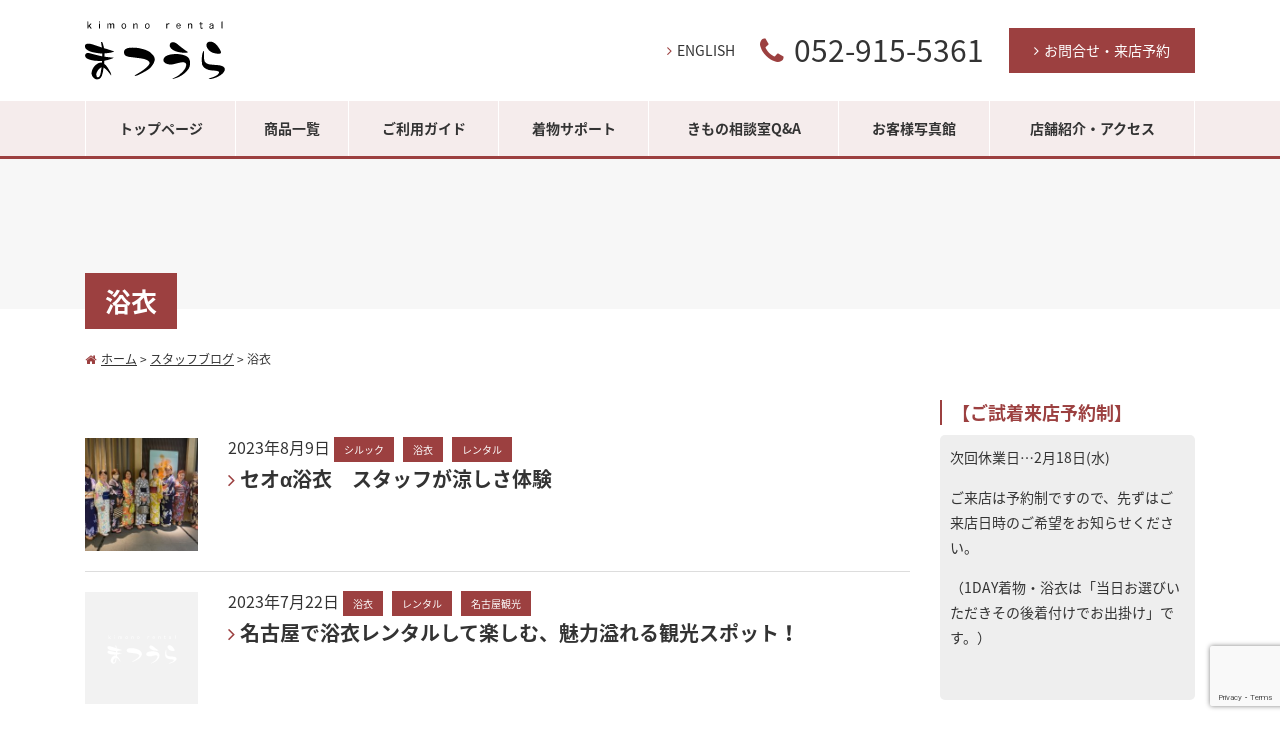

--- FILE ---
content_type: text/html; charset=UTF-8
request_url: https://obebeya.jp/blog-cat/yukata/
body_size: 50190
content:
<!DOCTYPE html>
<html prefix="og: http://ogp.me/ns#" lang="ja">
    <head>
		<!-- Google tag (gtag.js) -->
<script async src="https://www.googletagmanager.com/gtag/js?id=G-0QTT3D0RXQ"></script>
<script>
  window.dataLayer = window.dataLayer || [];
  function gtag(){dataLayer.push(arguments);}
  gtag('js', new Date());

  gtag('config', 'G-0QTT3D0RXQ');
</script>
		<!-- Google Tag Manager -->
<script>(function(w,d,s,l,i){w[l]=w[l]||[];w[l].push({'gtm.start':
new Date().getTime(),event:'gtm.js'});var f=d.getElementsByTagName(s)[0],
j=d.createElement(s),dl=l!='dataLayer'?'&l='+l:'';j.async=true;j.src=
'https://www.googletagmanager.com/gtm.js?id='+i+dl;f.parentNode.insertBefore(j,f);
})(window,document,'script','dataLayer','GTM-MCF5SRB');</script>
<!-- End Google Tag Manager -->
		
		
        <meta charset="utf-8">
        <meta http-equiv="X-UA-Compatible" content="IE=edge">

        <meta name="viewport" content="width=device-width, initial-scale=1">
        <meta name="format-detection"  content="telephone=no, address=no, email=no">
        <link rel="shortcut icon" type="image/icon" href="/favicon.png">
        <title>浴衣 | 着物レンタルまつうら（貸衣装・貸衣裳）：名古屋市北区</title>
<meta name='robots' content='max-image-preview:large' />

<!-- This site is optimized with the Yoast SEO plugin v11.8 - https://yoast.com/wordpress/plugins/seo/ -->
<link rel="canonical" href="https://obebeya.jp/blog-cat/yukata/" />
<meta property="og:locale" content="ja_JP" />
<meta property="og:type" content="object" />
<meta property="og:title" content="浴衣 | 着物レンタルまつうら（貸衣装・貸衣裳）：名古屋市北区" />
<meta property="og:url" content="https://obebeya.jp/blog-cat/yukata/" />
<meta property="og:site_name" content="着物レンタルまつうら（貸衣装・貸衣裳）：名古屋市北区" />
<meta property="og:image" content="https://obebeya.jp/wp/wp-content/uploads/2019/08/obebeya_ogp.jpg" />
<meta property="og:image:secure_url" content="https://obebeya.jp/wp/wp-content/uploads/2019/08/obebeya_ogp.jpg" />
<meta property="og:image:width" content="1200" />
<meta property="og:image:height" content="630" />
<meta name="twitter:card" content="summary_large_image" />
<meta name="twitter:title" content="浴衣 | 着物レンタルまつうら（貸衣装・貸衣裳）：名古屋市北区" />
<meta name="twitter:image" content="https://obebeya.jp/wp/wp-content/uploads/2019/08/obebeya_ogp.jpg" />
<script type='application/ld+json' class='yoast-schema-graph yoast-schema-graph--main'>{"@context":"https://schema.org","@graph":[{"@type":"WebSite","@id":"https://obebeya.jp/#website","url":"https://obebeya.jp/","name":"\u7740\u7269\u30ec\u30f3\u30bf\u30eb\u307e\u3064\u3046\u3089\uff08\u8cb8\u8863\u88c5\u30fb\u8cb8\u8863\u88f3\uff09\uff1a\u540d\u53e4\u5c4b\u5e02\u5317\u533a","potentialAction":{"@type":"SearchAction","target":"https://obebeya.jp/?s={search_term_string}","query-input":"required name=search_term_string"}},{"@type":"CollectionPage","@id":"https://obebeya.jp/blog-cat/yukata/#webpage","url":"https://obebeya.jp/blog-cat/yukata/","inLanguage":"ja","name":"\u6d74\u8863 | \u7740\u7269\u30ec\u30f3\u30bf\u30eb\u307e\u3064\u3046\u3089\uff08\u8cb8\u8863\u88c5\u30fb\u8cb8\u8863\u88f3\uff09\uff1a\u540d\u53e4\u5c4b\u5e02\u5317\u533a","isPartOf":{"@id":"https://obebeya.jp/#website"}}]}</script>
<!-- / Yoast SEO plugin. -->

<link rel='dns-prefetch' href='//ajax.googleapis.com' />
<link rel='dns-prefetch' href='//www.google.com' />
<link rel='dns-prefetch' href='//maxcdn.bootstrapcdn.com' />
<link rel='dns-prefetch' href='//fonts.googleapis.com' />
<link rel='dns-prefetch' href='//s.w.org' />
<link rel="alternate" type="application/rss+xml" title="着物レンタルまつうら（貸衣装・貸衣裳）：名古屋市北区 &raquo; 浴衣 カテゴリー のフィード" href="https://obebeya.jp/blog-cat/yukata/feed/" />
<script type="text/javascript">
window._wpemojiSettings = {"baseUrl":"https:\/\/s.w.org\/images\/core\/emoji\/14.0.0\/72x72\/","ext":".png","svgUrl":"https:\/\/s.w.org\/images\/core\/emoji\/14.0.0\/svg\/","svgExt":".svg","source":{"concatemoji":"https:\/\/obebeya.jp\/wp\/wp-includes\/js\/wp-emoji-release.min.js?ver=6.0.11"}};
/*! This file is auto-generated */
!function(e,a,t){var n,r,o,i=a.createElement("canvas"),p=i.getContext&&i.getContext("2d");function s(e,t){var a=String.fromCharCode,e=(p.clearRect(0,0,i.width,i.height),p.fillText(a.apply(this,e),0,0),i.toDataURL());return p.clearRect(0,0,i.width,i.height),p.fillText(a.apply(this,t),0,0),e===i.toDataURL()}function c(e){var t=a.createElement("script");t.src=e,t.defer=t.type="text/javascript",a.getElementsByTagName("head")[0].appendChild(t)}for(o=Array("flag","emoji"),t.supports={everything:!0,everythingExceptFlag:!0},r=0;r<o.length;r++)t.supports[o[r]]=function(e){if(!p||!p.fillText)return!1;switch(p.textBaseline="top",p.font="600 32px Arial",e){case"flag":return s([127987,65039,8205,9895,65039],[127987,65039,8203,9895,65039])?!1:!s([55356,56826,55356,56819],[55356,56826,8203,55356,56819])&&!s([55356,57332,56128,56423,56128,56418,56128,56421,56128,56430,56128,56423,56128,56447],[55356,57332,8203,56128,56423,8203,56128,56418,8203,56128,56421,8203,56128,56430,8203,56128,56423,8203,56128,56447]);case"emoji":return!s([129777,127995,8205,129778,127999],[129777,127995,8203,129778,127999])}return!1}(o[r]),t.supports.everything=t.supports.everything&&t.supports[o[r]],"flag"!==o[r]&&(t.supports.everythingExceptFlag=t.supports.everythingExceptFlag&&t.supports[o[r]]);t.supports.everythingExceptFlag=t.supports.everythingExceptFlag&&!t.supports.flag,t.DOMReady=!1,t.readyCallback=function(){t.DOMReady=!0},t.supports.everything||(n=function(){t.readyCallback()},a.addEventListener?(a.addEventListener("DOMContentLoaded",n,!1),e.addEventListener("load",n,!1)):(e.attachEvent("onload",n),a.attachEvent("onreadystatechange",function(){"complete"===a.readyState&&t.readyCallback()})),(e=t.source||{}).concatemoji?c(e.concatemoji):e.wpemoji&&e.twemoji&&(c(e.twemoji),c(e.wpemoji)))}(window,document,window._wpemojiSettings);
</script>
<style type="text/css">
img.wp-smiley,
img.emoji {
	display: inline !important;
	border: none !important;
	box-shadow: none !important;
	height: 1em !important;
	width: 1em !important;
	margin: 0 0.07em !important;
	vertical-align: -0.1em !important;
	background: none !important;
	padding: 0 !important;
}
</style>
	<link rel='stylesheet' id='wp-block-library-css'  href='https://obebeya.jp/wp/wp-includes/css/dist/block-library/style.min.css?ver=6.0.11' type='text/css' media='all' />
<style id='global-styles-inline-css' type='text/css'>
body{--wp--preset--color--black: #000000;--wp--preset--color--cyan-bluish-gray: #abb8c3;--wp--preset--color--white: #ffffff;--wp--preset--color--pale-pink: #f78da7;--wp--preset--color--vivid-red: #cf2e2e;--wp--preset--color--luminous-vivid-orange: #ff6900;--wp--preset--color--luminous-vivid-amber: #fcb900;--wp--preset--color--light-green-cyan: #7bdcb5;--wp--preset--color--vivid-green-cyan: #00d084;--wp--preset--color--pale-cyan-blue: #8ed1fc;--wp--preset--color--vivid-cyan-blue: #0693e3;--wp--preset--color--vivid-purple: #9b51e0;--wp--preset--gradient--vivid-cyan-blue-to-vivid-purple: linear-gradient(135deg,rgba(6,147,227,1) 0%,rgb(155,81,224) 100%);--wp--preset--gradient--light-green-cyan-to-vivid-green-cyan: linear-gradient(135deg,rgb(122,220,180) 0%,rgb(0,208,130) 100%);--wp--preset--gradient--luminous-vivid-amber-to-luminous-vivid-orange: linear-gradient(135deg,rgba(252,185,0,1) 0%,rgba(255,105,0,1) 100%);--wp--preset--gradient--luminous-vivid-orange-to-vivid-red: linear-gradient(135deg,rgba(255,105,0,1) 0%,rgb(207,46,46) 100%);--wp--preset--gradient--very-light-gray-to-cyan-bluish-gray: linear-gradient(135deg,rgb(238,238,238) 0%,rgb(169,184,195) 100%);--wp--preset--gradient--cool-to-warm-spectrum: linear-gradient(135deg,rgb(74,234,220) 0%,rgb(151,120,209) 20%,rgb(207,42,186) 40%,rgb(238,44,130) 60%,rgb(251,105,98) 80%,rgb(254,248,76) 100%);--wp--preset--gradient--blush-light-purple: linear-gradient(135deg,rgb(255,206,236) 0%,rgb(152,150,240) 100%);--wp--preset--gradient--blush-bordeaux: linear-gradient(135deg,rgb(254,205,165) 0%,rgb(254,45,45) 50%,rgb(107,0,62) 100%);--wp--preset--gradient--luminous-dusk: linear-gradient(135deg,rgb(255,203,112) 0%,rgb(199,81,192) 50%,rgb(65,88,208) 100%);--wp--preset--gradient--pale-ocean: linear-gradient(135deg,rgb(255,245,203) 0%,rgb(182,227,212) 50%,rgb(51,167,181) 100%);--wp--preset--gradient--electric-grass: linear-gradient(135deg,rgb(202,248,128) 0%,rgb(113,206,126) 100%);--wp--preset--gradient--midnight: linear-gradient(135deg,rgb(2,3,129) 0%,rgb(40,116,252) 100%);--wp--preset--duotone--dark-grayscale: url('#wp-duotone-dark-grayscale');--wp--preset--duotone--grayscale: url('#wp-duotone-grayscale');--wp--preset--duotone--purple-yellow: url('#wp-duotone-purple-yellow');--wp--preset--duotone--blue-red: url('#wp-duotone-blue-red');--wp--preset--duotone--midnight: url('#wp-duotone-midnight');--wp--preset--duotone--magenta-yellow: url('#wp-duotone-magenta-yellow');--wp--preset--duotone--purple-green: url('#wp-duotone-purple-green');--wp--preset--duotone--blue-orange: url('#wp-duotone-blue-orange');--wp--preset--font-size--small: 13px;--wp--preset--font-size--medium: 20px;--wp--preset--font-size--large: 36px;--wp--preset--font-size--x-large: 42px;}.has-black-color{color: var(--wp--preset--color--black) !important;}.has-cyan-bluish-gray-color{color: var(--wp--preset--color--cyan-bluish-gray) !important;}.has-white-color{color: var(--wp--preset--color--white) !important;}.has-pale-pink-color{color: var(--wp--preset--color--pale-pink) !important;}.has-vivid-red-color{color: var(--wp--preset--color--vivid-red) !important;}.has-luminous-vivid-orange-color{color: var(--wp--preset--color--luminous-vivid-orange) !important;}.has-luminous-vivid-amber-color{color: var(--wp--preset--color--luminous-vivid-amber) !important;}.has-light-green-cyan-color{color: var(--wp--preset--color--light-green-cyan) !important;}.has-vivid-green-cyan-color{color: var(--wp--preset--color--vivid-green-cyan) !important;}.has-pale-cyan-blue-color{color: var(--wp--preset--color--pale-cyan-blue) !important;}.has-vivid-cyan-blue-color{color: var(--wp--preset--color--vivid-cyan-blue) !important;}.has-vivid-purple-color{color: var(--wp--preset--color--vivid-purple) !important;}.has-black-background-color{background-color: var(--wp--preset--color--black) !important;}.has-cyan-bluish-gray-background-color{background-color: var(--wp--preset--color--cyan-bluish-gray) !important;}.has-white-background-color{background-color: var(--wp--preset--color--white) !important;}.has-pale-pink-background-color{background-color: var(--wp--preset--color--pale-pink) !important;}.has-vivid-red-background-color{background-color: var(--wp--preset--color--vivid-red) !important;}.has-luminous-vivid-orange-background-color{background-color: var(--wp--preset--color--luminous-vivid-orange) !important;}.has-luminous-vivid-amber-background-color{background-color: var(--wp--preset--color--luminous-vivid-amber) !important;}.has-light-green-cyan-background-color{background-color: var(--wp--preset--color--light-green-cyan) !important;}.has-vivid-green-cyan-background-color{background-color: var(--wp--preset--color--vivid-green-cyan) !important;}.has-pale-cyan-blue-background-color{background-color: var(--wp--preset--color--pale-cyan-blue) !important;}.has-vivid-cyan-blue-background-color{background-color: var(--wp--preset--color--vivid-cyan-blue) !important;}.has-vivid-purple-background-color{background-color: var(--wp--preset--color--vivid-purple) !important;}.has-black-border-color{border-color: var(--wp--preset--color--black) !important;}.has-cyan-bluish-gray-border-color{border-color: var(--wp--preset--color--cyan-bluish-gray) !important;}.has-white-border-color{border-color: var(--wp--preset--color--white) !important;}.has-pale-pink-border-color{border-color: var(--wp--preset--color--pale-pink) !important;}.has-vivid-red-border-color{border-color: var(--wp--preset--color--vivid-red) !important;}.has-luminous-vivid-orange-border-color{border-color: var(--wp--preset--color--luminous-vivid-orange) !important;}.has-luminous-vivid-amber-border-color{border-color: var(--wp--preset--color--luminous-vivid-amber) !important;}.has-light-green-cyan-border-color{border-color: var(--wp--preset--color--light-green-cyan) !important;}.has-vivid-green-cyan-border-color{border-color: var(--wp--preset--color--vivid-green-cyan) !important;}.has-pale-cyan-blue-border-color{border-color: var(--wp--preset--color--pale-cyan-blue) !important;}.has-vivid-cyan-blue-border-color{border-color: var(--wp--preset--color--vivid-cyan-blue) !important;}.has-vivid-purple-border-color{border-color: var(--wp--preset--color--vivid-purple) !important;}.has-vivid-cyan-blue-to-vivid-purple-gradient-background{background: var(--wp--preset--gradient--vivid-cyan-blue-to-vivid-purple) !important;}.has-light-green-cyan-to-vivid-green-cyan-gradient-background{background: var(--wp--preset--gradient--light-green-cyan-to-vivid-green-cyan) !important;}.has-luminous-vivid-amber-to-luminous-vivid-orange-gradient-background{background: var(--wp--preset--gradient--luminous-vivid-amber-to-luminous-vivid-orange) !important;}.has-luminous-vivid-orange-to-vivid-red-gradient-background{background: var(--wp--preset--gradient--luminous-vivid-orange-to-vivid-red) !important;}.has-very-light-gray-to-cyan-bluish-gray-gradient-background{background: var(--wp--preset--gradient--very-light-gray-to-cyan-bluish-gray) !important;}.has-cool-to-warm-spectrum-gradient-background{background: var(--wp--preset--gradient--cool-to-warm-spectrum) !important;}.has-blush-light-purple-gradient-background{background: var(--wp--preset--gradient--blush-light-purple) !important;}.has-blush-bordeaux-gradient-background{background: var(--wp--preset--gradient--blush-bordeaux) !important;}.has-luminous-dusk-gradient-background{background: var(--wp--preset--gradient--luminous-dusk) !important;}.has-pale-ocean-gradient-background{background: var(--wp--preset--gradient--pale-ocean) !important;}.has-electric-grass-gradient-background{background: var(--wp--preset--gradient--electric-grass) !important;}.has-midnight-gradient-background{background: var(--wp--preset--gradient--midnight) !important;}.has-small-font-size{font-size: var(--wp--preset--font-size--small) !important;}.has-medium-font-size{font-size: var(--wp--preset--font-size--medium) !important;}.has-large-font-size{font-size: var(--wp--preset--font-size--large) !important;}.has-x-large-font-size{font-size: var(--wp--preset--font-size--x-large) !important;}
</style>
<link rel='stylesheet' id='contact-form-7-css'  href='https://obebeya.jp/wp/wp-content/plugins/contact-form-7/includes/css/styles.css?ver=5.6.1' type='text/css' media='all' />
<link rel='stylesheet' id='toc-screen-css'  href='https://obebeya.jp/wp/wp-content/plugins/table-of-contents-plus/screen.min.css?ver=2411.1' type='text/css' media='all' />
<link rel='stylesheet' id='font-awesome-css'  href='//maxcdn.bootstrapcdn.com/font-awesome/4.6.3/css/font-awesome.min.css?ver=6.0.11' type='text/css' media='all' />
<link rel='stylesheet' id='notsans-css'  href='//fonts.googleapis.com/earlyaccess/notosansjapanese.css?ver=6.0.11' type='text/css' media='all' />
<link rel='stylesheet' id='bootstrap-css'  href='https://obebeya.jp/wp/wp-content/themes/obebeya/css/bootstrap.css?ver=6.0.11' type='text/css' media='all' />
<link rel='stylesheet' id='maincss-css'  href='https://obebeya.jp/wp/wp-content/themes/obebeya/css/main.css?ver=6.0.11' type='text/css' media='all' />
<link rel='stylesheet' id='customcss-css'  href='https://obebeya.jp/wp/wp-content/themes/obebeya/css/custom.css?ver=6.0.11' type='text/css' media='all' />
<link rel='stylesheet' id='flexslidercss-css'  href='https://obebeya.jp/wp/wp-content/themes/obebeya/css/slick-theme.css?ver=6.0.11' type='text/css' media='all' />
<script type='text/javascript' src='https://obebeya.jp/wp/wp-includes/js/jquery/jquery.min.js?ver=3.6.0' id='jquery-core-js'></script>
<script type='text/javascript' src='https://obebeya.jp/wp/wp-includes/js/jquery/jquery-migrate.min.js?ver=3.3.2' id='jquery-migrate-js'></script>
<script type='text/javascript' src='//ajax.googleapis.com/ajax/libs/jquery/2.1.4/jquery.min.js?ver=6.0.11' id='jqeury-js'></script>
<script type='text/javascript' src='https://obebeya.jp/wp/wp-content/themes/obebeya/js/main.js?ver=6.0.11' id='mainjs-js'></script>
<script type='text/javascript' src='https://obebeya.jp/wp/wp-content/themes/obebeya/js/slick.min.js?ver=6.0.11' id='flexsliderjs-js'></script>
<link rel="https://api.w.org/" href="https://obebeya.jp/wp-json/" /><link rel="EditURI" type="application/rsd+xml" title="RSD" href="https://obebeya.jp/wp/xmlrpc.php?rsd" />
<link rel="wlwmanifest" type="application/wlwmanifest+xml" href="https://obebeya.jp/wp/wp-includes/wlwmanifest.xml" /> 
<meta name="generator" content="WordPress 6.0.11" />

        <!-- <script>
          (function(i,s,o,g,r,a,m){i['GoogleAnalyticsObject']=r;i[r]=i[r]||function(){
          (i[r].q=i[r].q||[]).push(arguments)},i[r].l=1*new Date();a=s.createElement(o),
          m=s.getElementsByTagName(o)[0];a.async=1;a.src=g;m.parentNode.insertBefore(a,m)
          })(window,document,'script','//www.google-analytics.com/analytics.js','ga');

          ga('create', 'UA-16424937-1', 'obebeya.jp');
          ga('send', 'pageview');

        </script> -->
		


		
		


<!-- Google tag (gtag.js) -->
		<!-- 
<script async src="https://www.googletagmanager.com/gtag/js?id=UA-58016269-1"></script>
<script async src="https://www.googletagmanager.com/gtag/js?id=G-J8CN6Q46ZM"></script>
<script>
  window.dataLayer = window.dataLayer || [];
  function gtag(){dataLayer.push(arguments);}
  gtag('js', new Date());

  gtag('config', 'UA-58016269-1');
  gtag('config', 'G-J8CN6Q46ZM');
</script>　 -->
<!-- Google tag (gtag.js) -->
<script async src="https://www.googletagmanager.com/gtag/js?id=UA-16424937-1"></script>
<script>
  window.dataLayer = window.dataLayer || [];
  function gtag(){dataLayer.push(arguments);}
  gtag('js', new Date());

  gtag('config', 'UA-16424937-1');
</script>
    </head>
    <body id="top">
		
		<!-- Google Tag Manager (noscript) -->
<noscript><iframe src="https://www.googletagmanager.com/ns.html?id=GTM-MCF5SRB"
height="0" width="0" style="display:none;visibility:hidden"></iframe></noscript>
<!-- End Google Tag Manager (noscript) -->
        <header class="globalHeader">
            <div class="container globalHeader_top">
                <div class="row align-items-center">
                                        <p class="logo col mr-auto"><a href="https://obebeya.jp"><img src="https://obebeya.jp/wp/wp-content/themes/obebeya/images/logo.svg" width="115" alt="着物レンタルまつうら"></a></p>
                                        <p class="col-auto englishLink d-none d-lg-block"><a href="https://obebeya.jp/info_english/"><i class="fa fa-angle-right icon-left"></i>ENGLISH</a></p>                   
                    <a href="tel:0529155361" class="headerTel col-auto"><i class="fa fa-phone"></i><span class="d-none d-lg-inline">052-915-5361</span></a>
                    <p class="col-auto d-none d-lg-block font-small"><a href="https://obebeya.jp/contact/" class="btn btn-primary"><i class="fa fa-angle-right icon-left"></i>お問合せ・来店予約</a></p>
                    <p class="d-lg-none col-auto hamburger"><button class="hamburgerBtn"></button></p>              
                </div>
            </div>
            <nav class="globalNav">
                <div class="container">
                    <ul class="menu globalMenu"><li id="menu-item-10" class="menu-item menu-item-type-post_type menu-item-object-page menu-item-home menu-item-10"><a href="https://obebeya.jp/">トップページ</a></li>
<li id="menu-item-16" class="menu-item menu-item-type-post_type menu-item-object-page current_page_parent menu-item-16"><a href="https://obebeya.jp/item/">商品一覧</a></li>
<li id="menu-item-103" class="menu-item menu-item-type-post_type menu-item-object-page menu-item-has-children menu-item-103"><a href="https://obebeya.jp/guide/">ご利用ガイド</a>
<ul class="sub-menu">
	<li id="menu-item-140" class="menu-item menu-item-type-post_type menu-item-object-page menu-item-140"><a href="https://obebeya.jp/guide/payment/">お支払方法</a></li>
	<li id="menu-item-141" class="menu-item menu-item-type-post_type menu-item-object-page menu-item-141"><a href="https://obebeya.jp/guide/flow/">商品お届けまでの流れ</a></li>
</ul>
</li>
<li id="menu-item-102" class="menu-item menu-item-type-post_type menu-item-object-page menu-item-102"><a href="https://obebeya.jp/column/">着物サポート</a></li>
<li id="menu-item-101" class="menu-item menu-item-type-post_type menu-item-object-page menu-item-101"><a href="https://obebeya.jp/topics/">きもの相談室Q&#038;A</a></li>
<li id="menu-item-100" class="menu-item menu-item-type-post_type menu-item-object-page menu-item-100"><a href="https://obebeya.jp/photo/">お客様写真館</a></li>
<li id="menu-item-99" class="menu-item menu-item-type-post_type menu-item-object-page menu-item-99"><a href="https://obebeya.jp/about/">店舗紹介・アクセス</a></li>
</ul>                </div>
            </nav>
        </header>
        <main>        
            <article>
                <header>
                                        <div class="pageTitle" style="background-image:url('');">
                        <h1 class="container"><span>浴衣</span></h1>
                    </div>
                    <div class="container">
                       
                        <div class="breadcrumbs" typeof="BreadcrumbList" vocab="http://schema.org/">
                          <!-- Breadcrumb NavXT 7.4.1 -->
<span property="itemListElement" typeof="ListItem"><a property="item" typeof="WebPage" title="着物レンタルまつうら（貸衣装・貸衣裳）：名古屋市北区へ移動" href="https://obebeya.jp" class="home"><span property="name"><i class="fa fa-home icon-left"></i>ホーム</span></a><meta property="position" content="1"></span> &gt; <span property="itemListElement" typeof="ListItem"><a property="item" typeof="WebPage" title="スタッフブログへ移動する" href="https://obebeya.jp/blog/" class="archive post-blog-archive" ><span property="name">スタッフブログ</span></a><meta property="position" content="2"></span> &gt; <span property="itemListElement" typeof="ListItem"><span property="name" class="archive taxonomy blog-cat current-item">浴衣</span><meta property="url" content="https://obebeya.jp/blog-cat/yukata/"><meta property="position" content="3"></span>                        </div>
                    </div>
                </header>
                <div class="container">
                    <div class="row">
                        <div class="col-lg-9 entryContent">
                                                            <div class="mt-medium"></div>
                                                                                                                        <article class="blogList">
<a href="https://obebeya.jp/blog/20230809/" class="row">
    <div class="col-8 col-lg-10 order-2 mt-4">
        <div>
            <time datetime="2023-8-9">2023年8月9日</time>
                            <i class="catIcon">シルック</i>
                               <i class="catIcon">浴衣</i>
                               <i class="catIcon">レンタル</i>
                              </div>
        <h3 class="blogList_title"><i class="fa fa-angle-right icon-left"></i>セオα浴衣　スタッフが涼しさ体験</h3>
    </div>
    <figure class="col-4 col-lg-2 order-1">
                <img width="250" height="250" src="https://obebeya.jp/wp/wp-content/uploads/2023/08/IMG_2982-250x250.jpg" class="attachment-thumbnail size-thumbnail wp-post-image" alt="セオα浴衣　スタッフが涼しさ体験" />            </figure>
</a>
</article>                     
                                                            <article class="blogList">
<a href="https://obebeya.jp/blog/yukatarentalnagoyakankou/" class="row">
    <div class="col-8 col-lg-10 order-2 mt-4">
        <div>
            <time datetime="2023-7-22">2023年7月22日</time>
                            <i class="catIcon">浴衣</i>
                               <i class="catIcon">レンタル</i>
                               <i class="catIcon">名古屋観光</i>
                              </div>
        <h3 class="blogList_title"><i class="fa fa-angle-right icon-left"></i>名古屋で浴衣レンタルして楽しむ、魅力溢れる観光スポット！</h3>
    </div>
    <figure class="col-4 col-lg-2 order-1">
                    <img src="https://obebeya.jp/wp/wp-content/themes/obebeya/images/noimage.svg" alt="名古屋で浴衣レンタルして楽しむ、魅力溢れる観光スポット！">
            </figure>
</a>
</article>                     
                                                            <article class="blogList">
<a href="https://obebeya.jp/blog/%e5%a4%a7%e7%9b%b8%e6%92%b2%e5%90%8d%e5%8f%a4%e5%b1%8b%e5%a0%b4%e6%89%80%e7%9d%80%e7%89%a9%e3%83%ac%e3%83%b3%e3%82%bf%e3%83%ab%e6%b5%b4%e8%a1%a3%e3%83%ac%e3%83%b3%e3%82%bf%e3%83%ab/" class="row">
    <div class="col-8 col-lg-10 order-2 mt-4">
        <div>
            <time datetime="2023-7-7">2023年7月7日</time>
                            <i class="catIcon">レンタル</i>
                               <i class="catIcon">浴衣</i>
                              </div>
        <h3 class="blogList_title"><i class="fa fa-angle-right icon-left"></i>2023「大相撲名古屋場所」ゆかた観戦・会場に近いレンタル店</h3>
    </div>
    <figure class="col-4 col-lg-2 order-1">
                    <img src="https://obebeya.jp/wp/wp-content/themes/obebeya/images/noimage.svg" alt="2023「大相撲名古屋場所」ゆかた観戦・会場に近いレンタル店">
            </figure>
</a>
</article>                     
                                                            <article class="blogList">
<a href="https://obebeya.jp/blog/%e5%90%8d%e5%8f%a4%e5%b1%8b%e8%a6%b3%e5%85%89%e7%9d%80%e7%89%a9%e3%83%ac%e3%83%b3%e3%82%bf%e3%83%ab%e6%b5%b4%e8%a1%a3%e3%83%ac%e3%83%b3%e3%82%bf%e3%83%ab%e7%9d%80%e4%bb%98%e3%81%91%e4%bd%93%e9%a8%93/" class="row">
    <div class="col-8 col-lg-10 order-2 mt-4">
        <div>
            <time datetime="2023-6-25">2023年6月25日</time>
                            <i class="catIcon">浴衣</i>
                               <i class="catIcon">レンタル</i>
                               <i class="catIcon">名古屋観光</i>
                              </div>
        <h3 class="blogList_title"><i class="fa fa-angle-right icon-left"></i>名古屋観光の着物レンタル・浴衣レンタル・着付け体験は名古屋城近く「まつうら」</h3>
    </div>
    <figure class="col-4 col-lg-2 order-1">
                    <img src="https://obebeya.jp/wp/wp-content/themes/obebeya/images/noimage.svg" alt="名古屋観光の着物レンタル・浴衣レンタル・着付け体験は名古屋城近く「まつうら」">
            </figure>
</a>
</article>                     
                                                            <article class="blogList">
<a href="https://obebeya.jp/blog/20220817/" class="row">
    <div class="col-8 col-lg-10 order-2 mt-4">
        <div>
            <time datetime="2022-8-19">2022年8月19日</time>
                            <i class="catIcon">浴衣</i>
                               <i class="catIcon">レンタル</i>
                              </div>
        <h3 class="blogList_title"><i class="fa fa-angle-right icon-left"></i>お盆休みが　メンズデー？</h3>
    </div>
    <figure class="col-4 col-lg-2 order-1">
                <img width="250" height="250" src="https://obebeya.jp/wp/wp-content/uploads/2022/08/IMG_1602-250x250.jpg" class="attachment-thumbnail size-thumbnail wp-post-image" alt="お盆休みが　メンズデー？" loading="lazy" />            </figure>
</a>
</article>                     
                                                            <article class="blogList">
<a href="https://obebeya.jp/blog/20220809/" class="row">
    <div class="col-8 col-lg-10 order-2 mt-4">
        <div>
            <time datetime="2022-8-11">2022年8月11日</time>
                            <i class="catIcon">浴衣</i>
                               <i class="catIcon">レンタル</i>
                              </div>
        <h3 class="blogList_title"><i class="fa fa-angle-right icon-left"></i>柳原商店街　夏祭り開催！　浴衣姿も・・・</h3>
    </div>
    <figure class="col-4 col-lg-2 order-1">
                    <img src="https://obebeya.jp/wp/wp-content/themes/obebeya/images/noimage.svg" alt="柳原商店街　夏祭り開催！　浴衣姿も・・・">
            </figure>
</a>
</article>                     
                                                            <article class="blogList">
<a href="https://obebeya.jp/blog/20220728/" class="row">
    <div class="col-8 col-lg-10 order-2 mt-4">
        <div>
            <time datetime="2022-7-28">2022年7月28日</time>
                            <i class="catIcon">浴衣</i>
                               <i class="catIcon">レンタル</i>
                              </div>
        <h3 class="blogList_title"><i class="fa fa-angle-right icon-left"></i>豊川稲荷×ネイキッド　ヨルモウデ　浴衣人気スポット</h3>
    </div>
    <figure class="col-4 col-lg-2 order-1">
                    <img src="https://obebeya.jp/wp/wp-content/themes/obebeya/images/noimage.svg" alt="豊川稲荷×ネイキッド　ヨルモウデ　浴衣人気スポット">
            </figure>
</a>
</article>                     
                                                            <article class="blogList">
<a href="https://obebeya.jp/blog/20220722/" class="row">
    <div class="col-8 col-lg-10 order-2 mt-4">
        <div>
            <time datetime="2022-7-22">2022年7月22日</time>
                            <i class="catIcon">レンタル</i>
                               <i class="catIcon">浴衣</i>
                              </div>
        <h3 class="blogList_title"><i class="fa fa-angle-right icon-left"></i>豊田おいでんまつり　浴衣で行こう！</h3>
    </div>
    <figure class="col-4 col-lg-2 order-1">
                    <img src="https://obebeya.jp/wp/wp-content/themes/obebeya/images/noimage.svg" alt="豊田おいでんまつり　浴衣で行こう！">
            </figure>
</a>
</article>                     
                                                            <article class="blogList">
<a href="https://obebeya.jp/blog/020210704/" class="row">
    <div class="col-8 col-lg-10 order-2 mt-4">
        <div>
            <time datetime="2021-7-4">2021年7月4日</time>
                            <i class="catIcon">浴衣</i>
                               <i class="catIcon">レンタル</i>
                              </div>
        <h3 class="blogList_title"><i class="fa fa-angle-right icon-left"></i>「いつもの夏へ」浴衣レンタル始まりました。</h3>
    </div>
    <figure class="col-4 col-lg-2 order-1">
                <img width="250" height="250" src="https://obebeya.jp/wp/wp-content/uploads/2021/07/IMG_0016-e1625396949234-250x250.jpg" class="attachment-thumbnail size-thumbnail wp-post-image" alt="「いつもの夏へ」浴衣レンタル始まりました。" loading="lazy" />            </figure>
</a>
</article>                     
                                                            <article class="blogList">
<a href="https://obebeya.jp/blog/20210202/" class="row">
    <div class="col-8 col-lg-10 order-2 mt-4">
        <div>
            <time datetime="2021-2-2">2021年2月2日</time>
                            <i class="catIcon">シルック</i>
                               <i class="catIcon">浴衣</i>
                              </div>
        <h3 class="blogList_title"><i class="fa fa-angle-right icon-left"></i>2021ゆかたの発表会に行ってきました。</h3>
    </div>
    <figure class="col-4 col-lg-2 order-1">
                    <img src="https://obebeya.jp/wp/wp-content/themes/obebeya/images/noimage.svg" alt="2021ゆかたの発表会に行ってきました。">
            </figure>
</a>
</article>                     
                                                            <article class="blogList">
<a href="https://obebeya.jp/blog/%e8%8a%b1%e7%81%ab%e5%a4%a7%e4%bc%9a/" class="row">
    <div class="col-8 col-lg-10 order-2 mt-4">
        <div>
            <time datetime="2019-7-6">2019年7月6日</time>
                            <i class="catIcon">浴衣</i>
                              </div>
        <h3 class="blogList_title"><i class="fa fa-angle-right icon-left"></i>浴衣レンタルのお問い合わせが増えてきました。</h3>
    </div>
    <figure class="col-4 col-lg-2 order-1">
                <img width="250" height="250" src="https://obebeya.jp/wp/wp-content/uploads/2019/06/h-05-250x250.jpg" class="attachment-thumbnail size-thumbnail wp-post-image" alt="浴衣レンタルのお問い合わせが増えてきました。" loading="lazy" />            </figure>
</a>
</article>                     
                                                                                    
                           
                        </div>
                        <aside class="col-lg-3 aside">
    <section id="text-17" class="widget widget_text"><h2 class="widget-title">【ご試着来店予約制】　　　</h2>			<div class="textwidget"><p>次回休業日…2月18日(水)</p>
<p>ご来店は予約制ですので、先ずはご来店日時のご希望をお知らせください。</p>
<p>（1DAY着物・浴衣は「当日お選びいただきその後着付けでお出掛け」です。）</p>
<p>&nbsp;</p>
</div>
		</section>    <section>
        <h2 class="asideTitle">商品を検索する</h2>
        <form role="search" method="get" id="searchform" class="searchform" action="https://obebeya.jp/">
	<div class="row no-gutters mt-tiny">
		<div class="col-9">
			<input type="text" value="" name="s" id="s" placeholder="キーワード" />
		</div>
		<div class="col-3">
			<input type="hidden" value="post" name="post_type" id="post_type">
			<input type="submit" id="searchsubmit" class="btn btn-primary font-small" value="検索" />
		</div>
	</div>
</form>    </section>
    <section>
        <h2 class="asideTitle">着物のタイプから選ぶ</h2>
                <ul class="aside_itemMenu mt-tiny">
                        <li><a href="https://obebeya.jp/category/furisode/">振袖</a>
                                                <ul>
                                        <li><a href="https://obebeya.jp/category/furisode/furi-large/">振袖ゆったりサイズ</a></li>
                                        <li><a href="https://obebeya.jp/category/furisode/furi-brand/">ブランド小紋振袖</a></li>
                                        <li><a href="https://obebeya.jp/category/furisode/cute/">可愛い・キュート</a></li>
                                        <li><a href="https://obebeya.jp/category/furisode/elegance/">エレガンス・上品</a></li>
                                        <li><a href="https://obebeya.jp/category/furisode/modern/">個性派・モダン</a></li>
                                        <li><a href="https://obebeya.jp/category/furisode/traditional/">古典調・伝統的</a></li>
                                        <li><a href="https://obebeya.jp/category/furisode/mamafuri/">ママ振り相談受付</a></li>
                                    </ul>
                        </li>
                        <li><a href="https://obebeya.jp/category/mens/">男性 紋付・袴</a>
                                                <ul>
                                        <li><a href="https://obebeya.jp/category/mens/mens-color/">黒・白・カラー羽織袴</a></li>
                                        <li><a href="https://obebeya.jp/category/mens/utikake-haori/">陣羽織・打掛羽織袴セット</a></li>
                                        <li><a href="https://obebeya.jp/category/mens/mens-brand/">ブランド・柄羽織袴セット</a></li>
                                    </ul>
                        </li>
                        <li><a href="https://obebeya.jp/category/tomesode/">留袖</a>
                                                <ul>
                                        <li><a href="https://obebeya.jp/category/tomesode/tome-large/">留袖ゆったりサイズ</a></li>
                                    </ul>
                        </li>
                        <li><a href="https://obebeya.jp/category/irotome/">色留袖</a>
                                                <ul>
                                        <li><a href="https://obebeya.jp/category/irotome/irotome-large/">色留袖ゆったりサイズ</a></li>
                                    </ul>
                        </li>
                        <li><a href="https://obebeya.jp/category/houmongi/">訪問着</a>
                                                <ul>
                                        <li><a href="https://obebeya.jp/category/houmongi/houmongi-ocha/">お茶席向き</a></li>
                                        <li><a href="https://obebeya.jp/category/houmongi/houmongi-large/">訪問着　ゆったりサイズ</a></li>
                                    </ul>
                        </li>
                        <li><a href="https://obebeya.jp/category/party/">パーティー着物</a>
                                                <ul>
                                        <li><a href="https://obebeya.jp/category/party/pkf/">小振袖・2尺袖</a></li>
                                        <li><a href="https://obebeya.jp/category/party/furi/">振袖調</a></li>
                                        <li><a href="https://obebeya.jp/category/party/party-h/">個性的な訪問着調</a></li>
                                    </ul>
                        </li>
                        <li><a href="https://obebeya.jp/category/753/">七五三</a>
                                                <ul>
                                        <li><a href="https://obebeya.jp/category/753/boy3sai/">3歳男の子</a></li>
                                        <li><a href="https://obebeya.jp/category/753/boy5sai/">5歳男の子</a></li>
                                        <li><a href="https://obebeya.jp/category/753/girl7/">7歳女の子</a></li>
                                        <li><a href="https://obebeya.jp/category/753/girl3/">3歳女の子</a></li>
                                    </ul>
                        </li>
                        <li><a href="https://obebeya.jp/category/omiya/">お宮参り</a>
                                                <ul>
                                        <li><a href="https://obebeya.jp/category/omiya/omiya-boys/">お宮参り男の子</a></li>
                                        <li><a href="https://obebeya.jp/category/omiya/omiya-girls/">お宮参り女の子</a></li>
                                    </ul>
                        </li>
                        <li><a href="https://obebeya.jp/category/mensformal/">男性モーニング・黒略礼服</a>
                                            </li>
                        <li><a href="https://obebeya.jp/category/menscasual/">男街着･茶席袴</a>
                                            </li>
                        <li><a href="https://obebeya.jp/category/graduation/">卒業式</a>
                                                <ul>
                                        <li><a href="https://obebeya.jp/category/graduation/teacher/">先生に人気の袴スタイル</a></li>
                                        <li><a href="https://obebeya.jp/category/graduation/takarazuka/">宝塚スタイル</a></li>
                                        <li><a href="https://obebeya.jp/category/graduation/mujiset/">色無地・袴セット</a></li>
                                        <li><a href="https://obebeya.jp/category/graduation/kohuri-hakama/">小振袖・袴セット</a></li>
                                        <li><a href="https://obebeya.jp/category/graduation/furi-hakama/">ブランド小紋振袖袴セット</a></li>
                                    </ul>
                        </li>
                        <li><a href="https://obebeya.jp/category/graduation_jr/">小学生卒業袴ときもの</a>
                                                <ul>
                                        <li><a href="https://obebeya.jp/category/graduation_jr/girls-s/">小学生サイズ女子（155㎝位まで）</a></li>
                                        <li><a href="https://obebeya.jp/category/graduation_jr/girls-kf/">大人兼用サイズ女子（155㎝位以上）</a></li>
                                        <li><a href="https://obebeya.jp/category/graduation_jr/%e7%94%b7%e5%ad%90%e5%8d%92%e6%a5%ad%e8%a2%b4/">男子卒業袴</a></li>
                                    </ul>
                        </li>
                        <li><a href="https://obebeya.jp/category/sotuenhakama/">卒園式袴ときもの</a>
                                            </li>
                        <li><a href="https://obebeya.jp/category/muji/">お茶席きもの・色無地</a>
                                            </li>
                        <li><a href="https://obebeya.jp/category/summer/">夏・単衣の礼装着物</a>
                                                <ul>
                                        <li><a href="https://obebeya.jp/category/summer/hitoe-tomesode/">単衣の留袖</a></li>
                                        <li><a href="https://obebeya.jp/category/summer/hitoe-houmongi/">単衣の付下げ訪問着</a></li>
                                        <li><a href="https://obebeya.jp/category/summer/ro-tomesode/">絽の留袖</a></li>
                                        <li><a href="https://obebeya.jp/category/summer/ro-tsukesage-houmongi/">絽の付下げ訪問着</a></li>
                                        <li><a href="https://obebeya.jp/category/summer/ro-hitoe-irotomesode/">絽・単衣の色留袖</a></li>
                                        <li><a href="https://obebeya.jp/category/summer/ro-hitoe-iromuji/">絽・単衣の色無地</a></li>
                                        <li><a href="https://obebeya.jp/category/summer/ro-hitoe-furisode/">絽・単衣の振袖（夏の振袖）</a></li>
                                    </ul>
                        </li>
                        <li><a href="https://obebeya.jp/category/yukata/">ゆかた</a>
                                            </li>
                        <li><a href="https://obebeya.jp/category/komon/">小紋</a>
                                            </li>
                        <li><a href="https://obebeya.jp/category/mohuku-ladysformal/">喪服・ブラックフォーマル</a>
                                            </li>
                        <li><a href="https://obebeya.jp/category/kanreki/">ご長寿セット</a>
                                            </li>
                        <li><a href="https://obebeya.jp/category/13mairi/">十三参り</a>
                                            </li>
                    </ul>
    </section>
    <section>
        <h2 class="asideTitle">利用シーンから選ぶ</h2>
                <ul class="aside_itemMenu">
                        <li><a href="https://obebeya.jp/scene/753/">七五三</a>
                                            </li>
                        <li><a href="https://obebeya.jp/scene/%e3%83%91%e3%83%bc%e3%83%86%e3%82%a3%e3%83%bc%e7%9d%80%e7%89%a9/">パーティー着物</a>
                                            </li>
                        <li><a href="https://obebeya.jp/scene/%e5%85%a5%e5%ad%a6%e5%bc%8f%e3%83%bb%e5%8d%92%e6%a5%ad%e5%bc%8f%e3%81%8a%e6%af%8d%e3%81%95%e3%81%be/">入学式・卒業式お母さま</a>
                                            </li>
                        <li><a href="https://obebeya.jp/scene/753-mother/">お宮参り・七五三お母さま</a>
                                            </li>
                        <li><a href="https://obebeya.jp/scene/foramal-mens/">お葬式　男性・女性</a>
                                            </li>
                        <li><a href="https://obebeya.jp/scene/ceremony-mens/">叙勲・式典　男性</a>
                                            </li>
                        <li><a href="https://obebeya.jp/scene/ocha/">お茶会のきもの</a>
                                                <ul>
                                        <li><a href="https://obebeya.jp/scene/ocha-womens/">お茶会のきもの・女性</a></li>
                                        <li><a href="https://obebeya.jp/scene/ocha-mens/">お茶会のきもの・男性</a></li>
                                    </ul>
                            </li>
                        <li><a href="https://obebeya.jp/scene/wedding/">結婚式</a>
                                                <ul>
                                        <li><a href="https://obebeya.jp/scene/wedding-father/">結婚式・父親</a></li>
                                        <li><a href="https://obebeya.jp/scene/wedding-mother/">結婚式・母親</a></li>
                                        <li><a href="https://obebeya.jp/scene/wedding-mens/">結婚式・男性</a></li>
                                        <li><a href="https://obebeya.jp/scene/wedding-mrs/">結婚式・親族女性(既婚）</a></li>
                                        <li><a href="https://obebeya.jp/scene/wedding-womens/">結婚式・女性</a></li>
                                    </ul>
                            </li>
                    </ul>
    </section>
    <section>
            </section>
    </aside>
                    </div>

            </article>
        

        </main>


        <footer class="globalFooter">
            <p class="pageTop"><a href="#top"><img src=" https://obebeya.jp/wp/wp-content/themes/obebeya/images/pagetop.svg" alt="ページの先頭へ" width="43"></a></p>
            <div class="container">
                <div class="row align-items-center">
                    <h2 class="footerLogo text-center text-lg-left col-lg-auto"><img src=" https://obebeya.jp/wp/wp-content/themes/obebeya/images/logo.svg" width="180" alt="着物レンタルまつうら"></h2>
                    <address class="footerAdress text-center text-lg-left col-lg-auto">
                    株式会社 松浦<br>
                    〒462-0845 愛知県名古屋市北区柳原1-4-8<br>
                    TEL: (052)915-5361　<br class="d-lg-none">
                    FAX: (052)981-5898　<br>
                    E-mail: info@obebeya.jp<br>
                    </address>
                    <ul class="snsBtn col-lg text-center text-lg-right">
                        <li><a href="https://www.facebook.com/obebeyasan" target="_blank"><img src=" https://obebeya.jp/wp/wp-content/themes/obebeya/images/sns_fb.svg" alt="facebookページ" width="35"></a></li>
                        <li><a href="https://www.instagram.com/explore/tags/obebeya/" target="_blank"><img src=" https://obebeya.jp/wp/wp-content/themes/obebeya/images/sns_insta.svg" alt="インスタグラム" width="35"></a></li>
                        <li><a href="https://obebeya.jp/blog/" target="_blank"><img src="https://obebeya.jp/wp/wp-content/themes/obebeya/images/sns_blog.svg" alt="ブログ" width="35"></a></li>
                    </ul>
                </div>
            </div>
            <p class="copyright"><small>&copy; 株式会社松浦 All Rights Reserved.</small></p>
            
        </footer>
        <script type='text/javascript' src='https://obebeya.jp/wp/wp-includes/js/dist/vendor/regenerator-runtime.min.js?ver=0.13.9' id='regenerator-runtime-js'></script>
<script type='text/javascript' src='https://obebeya.jp/wp/wp-includes/js/dist/vendor/wp-polyfill.min.js?ver=3.15.0' id='wp-polyfill-js'></script>
<script type='text/javascript' id='contact-form-7-js-extra'>
/* <![CDATA[ */
var wpcf7 = {"api":{"root":"https:\/\/obebeya.jp\/wp-json\/","namespace":"contact-form-7\/v1"}};
/* ]]> */
</script>
<script type='text/javascript' src='https://obebeya.jp/wp/wp-content/plugins/contact-form-7/includes/js/index.js?ver=5.6.1' id='contact-form-7-js'></script>
<script type='text/javascript' id='toc-front-js-extra'>
/* <![CDATA[ */
var tocplus = {"visibility_show":"show","visibility_hide":"hide","width":"Auto"};
/* ]]> */
</script>
<script type='text/javascript' src='https://obebeya.jp/wp/wp-content/plugins/table-of-contents-plus/front.min.js?ver=2411.1' id='toc-front-js'></script>
<script type='text/javascript' src='https://www.google.com/recaptcha/api.js?render=6Lf6agElAAAAAA2yc5CXFtbfZ4IcXJko9FmFl7gI&#038;ver=3.0' id='google-recaptcha-js'></script>
<script type='text/javascript' id='wpcf7-recaptcha-js-extra'>
/* <![CDATA[ */
var wpcf7_recaptcha = {"sitekey":"6Lf6agElAAAAAA2yc5CXFtbfZ4IcXJko9FmFl7gI","actions":{"homepage":"homepage","contactform":"contactform"}};
/* ]]> */
</script>
<script type='text/javascript' src='https://obebeya.jp/wp/wp-content/plugins/contact-form-7/modules/recaptcha/index.js?ver=5.6.1' id='wpcf7-recaptcha-js'></script>
    </body>
</html>

--- FILE ---
content_type: text/html; charset=utf-8
request_url: https://www.google.com/recaptcha/api2/anchor?ar=1&k=6Lf6agElAAAAAA2yc5CXFtbfZ4IcXJko9FmFl7gI&co=aHR0cHM6Ly9vYmViZXlhLmpwOjQ0Mw..&hl=en&v=PoyoqOPhxBO7pBk68S4YbpHZ&size=invisible&anchor-ms=20000&execute-ms=30000&cb=zfkx83xhx0ii
body_size: 48722
content:
<!DOCTYPE HTML><html dir="ltr" lang="en"><head><meta http-equiv="Content-Type" content="text/html; charset=UTF-8">
<meta http-equiv="X-UA-Compatible" content="IE=edge">
<title>reCAPTCHA</title>
<style type="text/css">
/* cyrillic-ext */
@font-face {
  font-family: 'Roboto';
  font-style: normal;
  font-weight: 400;
  font-stretch: 100%;
  src: url(//fonts.gstatic.com/s/roboto/v48/KFO7CnqEu92Fr1ME7kSn66aGLdTylUAMa3GUBHMdazTgWw.woff2) format('woff2');
  unicode-range: U+0460-052F, U+1C80-1C8A, U+20B4, U+2DE0-2DFF, U+A640-A69F, U+FE2E-FE2F;
}
/* cyrillic */
@font-face {
  font-family: 'Roboto';
  font-style: normal;
  font-weight: 400;
  font-stretch: 100%;
  src: url(//fonts.gstatic.com/s/roboto/v48/KFO7CnqEu92Fr1ME7kSn66aGLdTylUAMa3iUBHMdazTgWw.woff2) format('woff2');
  unicode-range: U+0301, U+0400-045F, U+0490-0491, U+04B0-04B1, U+2116;
}
/* greek-ext */
@font-face {
  font-family: 'Roboto';
  font-style: normal;
  font-weight: 400;
  font-stretch: 100%;
  src: url(//fonts.gstatic.com/s/roboto/v48/KFO7CnqEu92Fr1ME7kSn66aGLdTylUAMa3CUBHMdazTgWw.woff2) format('woff2');
  unicode-range: U+1F00-1FFF;
}
/* greek */
@font-face {
  font-family: 'Roboto';
  font-style: normal;
  font-weight: 400;
  font-stretch: 100%;
  src: url(//fonts.gstatic.com/s/roboto/v48/KFO7CnqEu92Fr1ME7kSn66aGLdTylUAMa3-UBHMdazTgWw.woff2) format('woff2');
  unicode-range: U+0370-0377, U+037A-037F, U+0384-038A, U+038C, U+038E-03A1, U+03A3-03FF;
}
/* math */
@font-face {
  font-family: 'Roboto';
  font-style: normal;
  font-weight: 400;
  font-stretch: 100%;
  src: url(//fonts.gstatic.com/s/roboto/v48/KFO7CnqEu92Fr1ME7kSn66aGLdTylUAMawCUBHMdazTgWw.woff2) format('woff2');
  unicode-range: U+0302-0303, U+0305, U+0307-0308, U+0310, U+0312, U+0315, U+031A, U+0326-0327, U+032C, U+032F-0330, U+0332-0333, U+0338, U+033A, U+0346, U+034D, U+0391-03A1, U+03A3-03A9, U+03B1-03C9, U+03D1, U+03D5-03D6, U+03F0-03F1, U+03F4-03F5, U+2016-2017, U+2034-2038, U+203C, U+2040, U+2043, U+2047, U+2050, U+2057, U+205F, U+2070-2071, U+2074-208E, U+2090-209C, U+20D0-20DC, U+20E1, U+20E5-20EF, U+2100-2112, U+2114-2115, U+2117-2121, U+2123-214F, U+2190, U+2192, U+2194-21AE, U+21B0-21E5, U+21F1-21F2, U+21F4-2211, U+2213-2214, U+2216-22FF, U+2308-230B, U+2310, U+2319, U+231C-2321, U+2336-237A, U+237C, U+2395, U+239B-23B7, U+23D0, U+23DC-23E1, U+2474-2475, U+25AF, U+25B3, U+25B7, U+25BD, U+25C1, U+25CA, U+25CC, U+25FB, U+266D-266F, U+27C0-27FF, U+2900-2AFF, U+2B0E-2B11, U+2B30-2B4C, U+2BFE, U+3030, U+FF5B, U+FF5D, U+1D400-1D7FF, U+1EE00-1EEFF;
}
/* symbols */
@font-face {
  font-family: 'Roboto';
  font-style: normal;
  font-weight: 400;
  font-stretch: 100%;
  src: url(//fonts.gstatic.com/s/roboto/v48/KFO7CnqEu92Fr1ME7kSn66aGLdTylUAMaxKUBHMdazTgWw.woff2) format('woff2');
  unicode-range: U+0001-000C, U+000E-001F, U+007F-009F, U+20DD-20E0, U+20E2-20E4, U+2150-218F, U+2190, U+2192, U+2194-2199, U+21AF, U+21E6-21F0, U+21F3, U+2218-2219, U+2299, U+22C4-22C6, U+2300-243F, U+2440-244A, U+2460-24FF, U+25A0-27BF, U+2800-28FF, U+2921-2922, U+2981, U+29BF, U+29EB, U+2B00-2BFF, U+4DC0-4DFF, U+FFF9-FFFB, U+10140-1018E, U+10190-1019C, U+101A0, U+101D0-101FD, U+102E0-102FB, U+10E60-10E7E, U+1D2C0-1D2D3, U+1D2E0-1D37F, U+1F000-1F0FF, U+1F100-1F1AD, U+1F1E6-1F1FF, U+1F30D-1F30F, U+1F315, U+1F31C, U+1F31E, U+1F320-1F32C, U+1F336, U+1F378, U+1F37D, U+1F382, U+1F393-1F39F, U+1F3A7-1F3A8, U+1F3AC-1F3AF, U+1F3C2, U+1F3C4-1F3C6, U+1F3CA-1F3CE, U+1F3D4-1F3E0, U+1F3ED, U+1F3F1-1F3F3, U+1F3F5-1F3F7, U+1F408, U+1F415, U+1F41F, U+1F426, U+1F43F, U+1F441-1F442, U+1F444, U+1F446-1F449, U+1F44C-1F44E, U+1F453, U+1F46A, U+1F47D, U+1F4A3, U+1F4B0, U+1F4B3, U+1F4B9, U+1F4BB, U+1F4BF, U+1F4C8-1F4CB, U+1F4D6, U+1F4DA, U+1F4DF, U+1F4E3-1F4E6, U+1F4EA-1F4ED, U+1F4F7, U+1F4F9-1F4FB, U+1F4FD-1F4FE, U+1F503, U+1F507-1F50B, U+1F50D, U+1F512-1F513, U+1F53E-1F54A, U+1F54F-1F5FA, U+1F610, U+1F650-1F67F, U+1F687, U+1F68D, U+1F691, U+1F694, U+1F698, U+1F6AD, U+1F6B2, U+1F6B9-1F6BA, U+1F6BC, U+1F6C6-1F6CF, U+1F6D3-1F6D7, U+1F6E0-1F6EA, U+1F6F0-1F6F3, U+1F6F7-1F6FC, U+1F700-1F7FF, U+1F800-1F80B, U+1F810-1F847, U+1F850-1F859, U+1F860-1F887, U+1F890-1F8AD, U+1F8B0-1F8BB, U+1F8C0-1F8C1, U+1F900-1F90B, U+1F93B, U+1F946, U+1F984, U+1F996, U+1F9E9, U+1FA00-1FA6F, U+1FA70-1FA7C, U+1FA80-1FA89, U+1FA8F-1FAC6, U+1FACE-1FADC, U+1FADF-1FAE9, U+1FAF0-1FAF8, U+1FB00-1FBFF;
}
/* vietnamese */
@font-face {
  font-family: 'Roboto';
  font-style: normal;
  font-weight: 400;
  font-stretch: 100%;
  src: url(//fonts.gstatic.com/s/roboto/v48/KFO7CnqEu92Fr1ME7kSn66aGLdTylUAMa3OUBHMdazTgWw.woff2) format('woff2');
  unicode-range: U+0102-0103, U+0110-0111, U+0128-0129, U+0168-0169, U+01A0-01A1, U+01AF-01B0, U+0300-0301, U+0303-0304, U+0308-0309, U+0323, U+0329, U+1EA0-1EF9, U+20AB;
}
/* latin-ext */
@font-face {
  font-family: 'Roboto';
  font-style: normal;
  font-weight: 400;
  font-stretch: 100%;
  src: url(//fonts.gstatic.com/s/roboto/v48/KFO7CnqEu92Fr1ME7kSn66aGLdTylUAMa3KUBHMdazTgWw.woff2) format('woff2');
  unicode-range: U+0100-02BA, U+02BD-02C5, U+02C7-02CC, U+02CE-02D7, U+02DD-02FF, U+0304, U+0308, U+0329, U+1D00-1DBF, U+1E00-1E9F, U+1EF2-1EFF, U+2020, U+20A0-20AB, U+20AD-20C0, U+2113, U+2C60-2C7F, U+A720-A7FF;
}
/* latin */
@font-face {
  font-family: 'Roboto';
  font-style: normal;
  font-weight: 400;
  font-stretch: 100%;
  src: url(//fonts.gstatic.com/s/roboto/v48/KFO7CnqEu92Fr1ME7kSn66aGLdTylUAMa3yUBHMdazQ.woff2) format('woff2');
  unicode-range: U+0000-00FF, U+0131, U+0152-0153, U+02BB-02BC, U+02C6, U+02DA, U+02DC, U+0304, U+0308, U+0329, U+2000-206F, U+20AC, U+2122, U+2191, U+2193, U+2212, U+2215, U+FEFF, U+FFFD;
}
/* cyrillic-ext */
@font-face {
  font-family: 'Roboto';
  font-style: normal;
  font-weight: 500;
  font-stretch: 100%;
  src: url(//fonts.gstatic.com/s/roboto/v48/KFO7CnqEu92Fr1ME7kSn66aGLdTylUAMa3GUBHMdazTgWw.woff2) format('woff2');
  unicode-range: U+0460-052F, U+1C80-1C8A, U+20B4, U+2DE0-2DFF, U+A640-A69F, U+FE2E-FE2F;
}
/* cyrillic */
@font-face {
  font-family: 'Roboto';
  font-style: normal;
  font-weight: 500;
  font-stretch: 100%;
  src: url(//fonts.gstatic.com/s/roboto/v48/KFO7CnqEu92Fr1ME7kSn66aGLdTylUAMa3iUBHMdazTgWw.woff2) format('woff2');
  unicode-range: U+0301, U+0400-045F, U+0490-0491, U+04B0-04B1, U+2116;
}
/* greek-ext */
@font-face {
  font-family: 'Roboto';
  font-style: normal;
  font-weight: 500;
  font-stretch: 100%;
  src: url(//fonts.gstatic.com/s/roboto/v48/KFO7CnqEu92Fr1ME7kSn66aGLdTylUAMa3CUBHMdazTgWw.woff2) format('woff2');
  unicode-range: U+1F00-1FFF;
}
/* greek */
@font-face {
  font-family: 'Roboto';
  font-style: normal;
  font-weight: 500;
  font-stretch: 100%;
  src: url(//fonts.gstatic.com/s/roboto/v48/KFO7CnqEu92Fr1ME7kSn66aGLdTylUAMa3-UBHMdazTgWw.woff2) format('woff2');
  unicode-range: U+0370-0377, U+037A-037F, U+0384-038A, U+038C, U+038E-03A1, U+03A3-03FF;
}
/* math */
@font-face {
  font-family: 'Roboto';
  font-style: normal;
  font-weight: 500;
  font-stretch: 100%;
  src: url(//fonts.gstatic.com/s/roboto/v48/KFO7CnqEu92Fr1ME7kSn66aGLdTylUAMawCUBHMdazTgWw.woff2) format('woff2');
  unicode-range: U+0302-0303, U+0305, U+0307-0308, U+0310, U+0312, U+0315, U+031A, U+0326-0327, U+032C, U+032F-0330, U+0332-0333, U+0338, U+033A, U+0346, U+034D, U+0391-03A1, U+03A3-03A9, U+03B1-03C9, U+03D1, U+03D5-03D6, U+03F0-03F1, U+03F4-03F5, U+2016-2017, U+2034-2038, U+203C, U+2040, U+2043, U+2047, U+2050, U+2057, U+205F, U+2070-2071, U+2074-208E, U+2090-209C, U+20D0-20DC, U+20E1, U+20E5-20EF, U+2100-2112, U+2114-2115, U+2117-2121, U+2123-214F, U+2190, U+2192, U+2194-21AE, U+21B0-21E5, U+21F1-21F2, U+21F4-2211, U+2213-2214, U+2216-22FF, U+2308-230B, U+2310, U+2319, U+231C-2321, U+2336-237A, U+237C, U+2395, U+239B-23B7, U+23D0, U+23DC-23E1, U+2474-2475, U+25AF, U+25B3, U+25B7, U+25BD, U+25C1, U+25CA, U+25CC, U+25FB, U+266D-266F, U+27C0-27FF, U+2900-2AFF, U+2B0E-2B11, U+2B30-2B4C, U+2BFE, U+3030, U+FF5B, U+FF5D, U+1D400-1D7FF, U+1EE00-1EEFF;
}
/* symbols */
@font-face {
  font-family: 'Roboto';
  font-style: normal;
  font-weight: 500;
  font-stretch: 100%;
  src: url(//fonts.gstatic.com/s/roboto/v48/KFO7CnqEu92Fr1ME7kSn66aGLdTylUAMaxKUBHMdazTgWw.woff2) format('woff2');
  unicode-range: U+0001-000C, U+000E-001F, U+007F-009F, U+20DD-20E0, U+20E2-20E4, U+2150-218F, U+2190, U+2192, U+2194-2199, U+21AF, U+21E6-21F0, U+21F3, U+2218-2219, U+2299, U+22C4-22C6, U+2300-243F, U+2440-244A, U+2460-24FF, U+25A0-27BF, U+2800-28FF, U+2921-2922, U+2981, U+29BF, U+29EB, U+2B00-2BFF, U+4DC0-4DFF, U+FFF9-FFFB, U+10140-1018E, U+10190-1019C, U+101A0, U+101D0-101FD, U+102E0-102FB, U+10E60-10E7E, U+1D2C0-1D2D3, U+1D2E0-1D37F, U+1F000-1F0FF, U+1F100-1F1AD, U+1F1E6-1F1FF, U+1F30D-1F30F, U+1F315, U+1F31C, U+1F31E, U+1F320-1F32C, U+1F336, U+1F378, U+1F37D, U+1F382, U+1F393-1F39F, U+1F3A7-1F3A8, U+1F3AC-1F3AF, U+1F3C2, U+1F3C4-1F3C6, U+1F3CA-1F3CE, U+1F3D4-1F3E0, U+1F3ED, U+1F3F1-1F3F3, U+1F3F5-1F3F7, U+1F408, U+1F415, U+1F41F, U+1F426, U+1F43F, U+1F441-1F442, U+1F444, U+1F446-1F449, U+1F44C-1F44E, U+1F453, U+1F46A, U+1F47D, U+1F4A3, U+1F4B0, U+1F4B3, U+1F4B9, U+1F4BB, U+1F4BF, U+1F4C8-1F4CB, U+1F4D6, U+1F4DA, U+1F4DF, U+1F4E3-1F4E6, U+1F4EA-1F4ED, U+1F4F7, U+1F4F9-1F4FB, U+1F4FD-1F4FE, U+1F503, U+1F507-1F50B, U+1F50D, U+1F512-1F513, U+1F53E-1F54A, U+1F54F-1F5FA, U+1F610, U+1F650-1F67F, U+1F687, U+1F68D, U+1F691, U+1F694, U+1F698, U+1F6AD, U+1F6B2, U+1F6B9-1F6BA, U+1F6BC, U+1F6C6-1F6CF, U+1F6D3-1F6D7, U+1F6E0-1F6EA, U+1F6F0-1F6F3, U+1F6F7-1F6FC, U+1F700-1F7FF, U+1F800-1F80B, U+1F810-1F847, U+1F850-1F859, U+1F860-1F887, U+1F890-1F8AD, U+1F8B0-1F8BB, U+1F8C0-1F8C1, U+1F900-1F90B, U+1F93B, U+1F946, U+1F984, U+1F996, U+1F9E9, U+1FA00-1FA6F, U+1FA70-1FA7C, U+1FA80-1FA89, U+1FA8F-1FAC6, U+1FACE-1FADC, U+1FADF-1FAE9, U+1FAF0-1FAF8, U+1FB00-1FBFF;
}
/* vietnamese */
@font-face {
  font-family: 'Roboto';
  font-style: normal;
  font-weight: 500;
  font-stretch: 100%;
  src: url(//fonts.gstatic.com/s/roboto/v48/KFO7CnqEu92Fr1ME7kSn66aGLdTylUAMa3OUBHMdazTgWw.woff2) format('woff2');
  unicode-range: U+0102-0103, U+0110-0111, U+0128-0129, U+0168-0169, U+01A0-01A1, U+01AF-01B0, U+0300-0301, U+0303-0304, U+0308-0309, U+0323, U+0329, U+1EA0-1EF9, U+20AB;
}
/* latin-ext */
@font-face {
  font-family: 'Roboto';
  font-style: normal;
  font-weight: 500;
  font-stretch: 100%;
  src: url(//fonts.gstatic.com/s/roboto/v48/KFO7CnqEu92Fr1ME7kSn66aGLdTylUAMa3KUBHMdazTgWw.woff2) format('woff2');
  unicode-range: U+0100-02BA, U+02BD-02C5, U+02C7-02CC, U+02CE-02D7, U+02DD-02FF, U+0304, U+0308, U+0329, U+1D00-1DBF, U+1E00-1E9F, U+1EF2-1EFF, U+2020, U+20A0-20AB, U+20AD-20C0, U+2113, U+2C60-2C7F, U+A720-A7FF;
}
/* latin */
@font-face {
  font-family: 'Roboto';
  font-style: normal;
  font-weight: 500;
  font-stretch: 100%;
  src: url(//fonts.gstatic.com/s/roboto/v48/KFO7CnqEu92Fr1ME7kSn66aGLdTylUAMa3yUBHMdazQ.woff2) format('woff2');
  unicode-range: U+0000-00FF, U+0131, U+0152-0153, U+02BB-02BC, U+02C6, U+02DA, U+02DC, U+0304, U+0308, U+0329, U+2000-206F, U+20AC, U+2122, U+2191, U+2193, U+2212, U+2215, U+FEFF, U+FFFD;
}
/* cyrillic-ext */
@font-face {
  font-family: 'Roboto';
  font-style: normal;
  font-weight: 900;
  font-stretch: 100%;
  src: url(//fonts.gstatic.com/s/roboto/v48/KFO7CnqEu92Fr1ME7kSn66aGLdTylUAMa3GUBHMdazTgWw.woff2) format('woff2');
  unicode-range: U+0460-052F, U+1C80-1C8A, U+20B4, U+2DE0-2DFF, U+A640-A69F, U+FE2E-FE2F;
}
/* cyrillic */
@font-face {
  font-family: 'Roboto';
  font-style: normal;
  font-weight: 900;
  font-stretch: 100%;
  src: url(//fonts.gstatic.com/s/roboto/v48/KFO7CnqEu92Fr1ME7kSn66aGLdTylUAMa3iUBHMdazTgWw.woff2) format('woff2');
  unicode-range: U+0301, U+0400-045F, U+0490-0491, U+04B0-04B1, U+2116;
}
/* greek-ext */
@font-face {
  font-family: 'Roboto';
  font-style: normal;
  font-weight: 900;
  font-stretch: 100%;
  src: url(//fonts.gstatic.com/s/roboto/v48/KFO7CnqEu92Fr1ME7kSn66aGLdTylUAMa3CUBHMdazTgWw.woff2) format('woff2');
  unicode-range: U+1F00-1FFF;
}
/* greek */
@font-face {
  font-family: 'Roboto';
  font-style: normal;
  font-weight: 900;
  font-stretch: 100%;
  src: url(//fonts.gstatic.com/s/roboto/v48/KFO7CnqEu92Fr1ME7kSn66aGLdTylUAMa3-UBHMdazTgWw.woff2) format('woff2');
  unicode-range: U+0370-0377, U+037A-037F, U+0384-038A, U+038C, U+038E-03A1, U+03A3-03FF;
}
/* math */
@font-face {
  font-family: 'Roboto';
  font-style: normal;
  font-weight: 900;
  font-stretch: 100%;
  src: url(//fonts.gstatic.com/s/roboto/v48/KFO7CnqEu92Fr1ME7kSn66aGLdTylUAMawCUBHMdazTgWw.woff2) format('woff2');
  unicode-range: U+0302-0303, U+0305, U+0307-0308, U+0310, U+0312, U+0315, U+031A, U+0326-0327, U+032C, U+032F-0330, U+0332-0333, U+0338, U+033A, U+0346, U+034D, U+0391-03A1, U+03A3-03A9, U+03B1-03C9, U+03D1, U+03D5-03D6, U+03F0-03F1, U+03F4-03F5, U+2016-2017, U+2034-2038, U+203C, U+2040, U+2043, U+2047, U+2050, U+2057, U+205F, U+2070-2071, U+2074-208E, U+2090-209C, U+20D0-20DC, U+20E1, U+20E5-20EF, U+2100-2112, U+2114-2115, U+2117-2121, U+2123-214F, U+2190, U+2192, U+2194-21AE, U+21B0-21E5, U+21F1-21F2, U+21F4-2211, U+2213-2214, U+2216-22FF, U+2308-230B, U+2310, U+2319, U+231C-2321, U+2336-237A, U+237C, U+2395, U+239B-23B7, U+23D0, U+23DC-23E1, U+2474-2475, U+25AF, U+25B3, U+25B7, U+25BD, U+25C1, U+25CA, U+25CC, U+25FB, U+266D-266F, U+27C0-27FF, U+2900-2AFF, U+2B0E-2B11, U+2B30-2B4C, U+2BFE, U+3030, U+FF5B, U+FF5D, U+1D400-1D7FF, U+1EE00-1EEFF;
}
/* symbols */
@font-face {
  font-family: 'Roboto';
  font-style: normal;
  font-weight: 900;
  font-stretch: 100%;
  src: url(//fonts.gstatic.com/s/roboto/v48/KFO7CnqEu92Fr1ME7kSn66aGLdTylUAMaxKUBHMdazTgWw.woff2) format('woff2');
  unicode-range: U+0001-000C, U+000E-001F, U+007F-009F, U+20DD-20E0, U+20E2-20E4, U+2150-218F, U+2190, U+2192, U+2194-2199, U+21AF, U+21E6-21F0, U+21F3, U+2218-2219, U+2299, U+22C4-22C6, U+2300-243F, U+2440-244A, U+2460-24FF, U+25A0-27BF, U+2800-28FF, U+2921-2922, U+2981, U+29BF, U+29EB, U+2B00-2BFF, U+4DC0-4DFF, U+FFF9-FFFB, U+10140-1018E, U+10190-1019C, U+101A0, U+101D0-101FD, U+102E0-102FB, U+10E60-10E7E, U+1D2C0-1D2D3, U+1D2E0-1D37F, U+1F000-1F0FF, U+1F100-1F1AD, U+1F1E6-1F1FF, U+1F30D-1F30F, U+1F315, U+1F31C, U+1F31E, U+1F320-1F32C, U+1F336, U+1F378, U+1F37D, U+1F382, U+1F393-1F39F, U+1F3A7-1F3A8, U+1F3AC-1F3AF, U+1F3C2, U+1F3C4-1F3C6, U+1F3CA-1F3CE, U+1F3D4-1F3E0, U+1F3ED, U+1F3F1-1F3F3, U+1F3F5-1F3F7, U+1F408, U+1F415, U+1F41F, U+1F426, U+1F43F, U+1F441-1F442, U+1F444, U+1F446-1F449, U+1F44C-1F44E, U+1F453, U+1F46A, U+1F47D, U+1F4A3, U+1F4B0, U+1F4B3, U+1F4B9, U+1F4BB, U+1F4BF, U+1F4C8-1F4CB, U+1F4D6, U+1F4DA, U+1F4DF, U+1F4E3-1F4E6, U+1F4EA-1F4ED, U+1F4F7, U+1F4F9-1F4FB, U+1F4FD-1F4FE, U+1F503, U+1F507-1F50B, U+1F50D, U+1F512-1F513, U+1F53E-1F54A, U+1F54F-1F5FA, U+1F610, U+1F650-1F67F, U+1F687, U+1F68D, U+1F691, U+1F694, U+1F698, U+1F6AD, U+1F6B2, U+1F6B9-1F6BA, U+1F6BC, U+1F6C6-1F6CF, U+1F6D3-1F6D7, U+1F6E0-1F6EA, U+1F6F0-1F6F3, U+1F6F7-1F6FC, U+1F700-1F7FF, U+1F800-1F80B, U+1F810-1F847, U+1F850-1F859, U+1F860-1F887, U+1F890-1F8AD, U+1F8B0-1F8BB, U+1F8C0-1F8C1, U+1F900-1F90B, U+1F93B, U+1F946, U+1F984, U+1F996, U+1F9E9, U+1FA00-1FA6F, U+1FA70-1FA7C, U+1FA80-1FA89, U+1FA8F-1FAC6, U+1FACE-1FADC, U+1FADF-1FAE9, U+1FAF0-1FAF8, U+1FB00-1FBFF;
}
/* vietnamese */
@font-face {
  font-family: 'Roboto';
  font-style: normal;
  font-weight: 900;
  font-stretch: 100%;
  src: url(//fonts.gstatic.com/s/roboto/v48/KFO7CnqEu92Fr1ME7kSn66aGLdTylUAMa3OUBHMdazTgWw.woff2) format('woff2');
  unicode-range: U+0102-0103, U+0110-0111, U+0128-0129, U+0168-0169, U+01A0-01A1, U+01AF-01B0, U+0300-0301, U+0303-0304, U+0308-0309, U+0323, U+0329, U+1EA0-1EF9, U+20AB;
}
/* latin-ext */
@font-face {
  font-family: 'Roboto';
  font-style: normal;
  font-weight: 900;
  font-stretch: 100%;
  src: url(//fonts.gstatic.com/s/roboto/v48/KFO7CnqEu92Fr1ME7kSn66aGLdTylUAMa3KUBHMdazTgWw.woff2) format('woff2');
  unicode-range: U+0100-02BA, U+02BD-02C5, U+02C7-02CC, U+02CE-02D7, U+02DD-02FF, U+0304, U+0308, U+0329, U+1D00-1DBF, U+1E00-1E9F, U+1EF2-1EFF, U+2020, U+20A0-20AB, U+20AD-20C0, U+2113, U+2C60-2C7F, U+A720-A7FF;
}
/* latin */
@font-face {
  font-family: 'Roboto';
  font-style: normal;
  font-weight: 900;
  font-stretch: 100%;
  src: url(//fonts.gstatic.com/s/roboto/v48/KFO7CnqEu92Fr1ME7kSn66aGLdTylUAMa3yUBHMdazQ.woff2) format('woff2');
  unicode-range: U+0000-00FF, U+0131, U+0152-0153, U+02BB-02BC, U+02C6, U+02DA, U+02DC, U+0304, U+0308, U+0329, U+2000-206F, U+20AC, U+2122, U+2191, U+2193, U+2212, U+2215, U+FEFF, U+FFFD;
}

</style>
<link rel="stylesheet" type="text/css" href="https://www.gstatic.com/recaptcha/releases/PoyoqOPhxBO7pBk68S4YbpHZ/styles__ltr.css">
<script nonce="7lZtr9kkMAJ4BOahFMf59g" type="text/javascript">window['__recaptcha_api'] = 'https://www.google.com/recaptcha/api2/';</script>
<script type="text/javascript" src="https://www.gstatic.com/recaptcha/releases/PoyoqOPhxBO7pBk68S4YbpHZ/recaptcha__en.js" nonce="7lZtr9kkMAJ4BOahFMf59g">
      
    </script></head>
<body><div id="rc-anchor-alert" class="rc-anchor-alert"></div>
<input type="hidden" id="recaptcha-token" value="[base64]">
<script type="text/javascript" nonce="7lZtr9kkMAJ4BOahFMf59g">
      recaptcha.anchor.Main.init("[\x22ainput\x22,[\x22bgdata\x22,\x22\x22,\[base64]/[base64]/[base64]/ZyhXLGgpOnEoW04sMjEsbF0sVywwKSxoKSxmYWxzZSxmYWxzZSl9Y2F0Y2goayl7RygzNTgsVyk/[base64]/[base64]/[base64]/[base64]/[base64]/[base64]/[base64]/bmV3IEJbT10oRFswXSk6dz09Mj9uZXcgQltPXShEWzBdLERbMV0pOnc9PTM/bmV3IEJbT10oRFswXSxEWzFdLERbMl0pOnc9PTQ/[base64]/[base64]/[base64]/[base64]/[base64]\\u003d\x22,\[base64]\x22,\[base64]/CmgjCm3RlXAQ4w7fCgSYTwrvCtcO/[base64]/CjsOOHcO0AcOCw7HCpMKAbx3ChMO4w7A0bn/ChcOHXsKXJ8OndcOsYGvCjRbDuz3DszEcB0IFckIKw64Kw73ClxbDjcKLaHMmADHDh8K6w5kew4dWQxTCuMO9wqDDjcOGw73CiirDvMOdw5YNwqTDqMKVw6B2ARXDlMKUYsK4LcK9QcK3OcKqe8K/[base64]/[base64]/AsKGL1fCgRrCgsK4w4IlDMOMwrjDm3DDgMKlbcOwM8KRwrorNj1NwrdkwrDCs8Oowod2w7R6FVMcKyLClsKxYsK9w6XCqcK7w4NXwrsHKMKVB3fChMK7w5/Cp8Oiwr4FOsKXSSnCnsKOwpnDuXhBBcKAIibDvGbCtcOCNnsww6dqDcO7wp3CvGN7A08ywrjCuDDDvMK2w73CuD/CtcOpAjPDgVINw58Bw5rChEjDhcOzwqHDl8K+QHgpNcO2Xks4w6bDpMOgdSd5w48ywoTCvMK3U24DVMOjwpM5CMK5JSk1w4rDoMO+wp0pXMO7S8KCwooPw587fcOywpg5w6zCo8O8J1bCq8K5w6pMwrZNw7HCv8KGKFltDMOQHsKaK1nDjivDtMKCwo0qwoF/wqzCn0U8KmbCsMK1wpLDjsKIw5PCmQwKNm0sw64Bw43Ck01BPSzCn0TDkMOHw6zDvBvCtsOTJGPCv8KIQzDDp8Ofw4U/a8O2w7/[base64]/CgV7Djk16N3cLMcOuw71Iw75RRw4gw4fDjhTCiMO8N8O8fxfCg8K5wpUiw7oNKMOGdC/[base64]/[base64]/CiQ7CrcOPw7dbw5fCjkPCo8O3wqXClwBnc8K8woRdw7I8w41GSHXDgFhxWBDCssO0woXCqEtXwo46w7gSwonChcO/WcK3MlHDjcOcw4rDvcOJNcKOOAvDozhmTcKNFVhtw6/[base64]/DtcOdw5zCs13DkcOmw4PCksOeCsKYGcK1cMOdwp3DvcO/IsKjw5jCrsO7wpIgZBjDl3nDu2Fgw590FMKRwqBhDsOvw6c2TMKvGMOhw60Nw6RgQzDCmsKuTGrDtwfCpj/[base64]/[base64]/DvwZKfMKwBSdXTRTDn8Ouw5nCscOYdsOPJWQywrgGDwHCnsOjB37CsMKrQ8KmU1bDjcOzMRhcMsOnTDXCu8OSdMOKw7rCnSJLw4nCnUQ9PsOCP8OjckItwrfDpTNcw6gmERgvbyYCC8K/c0UmwqlDw5nDslASVVfClizCk8OicmIjw6ZKwoJxH8Osfk5dw5PDu8Kbw6QUw7vDp2XDvMODIw0ndxoKw5M6UsKjw5TDrT83w5jCiy0KKTnDn8Kiw4/CssOzw5sIwqvCkQFpwqrCmsOFGMKvwogpwqTDowzCusO7GioyAMKxwp5LTlcVwpMEEWdDG8K/GcK2w7rDp8OEVzcbG2o8KMOJwp5ZwpBPJwbCkg8kw5zCqW0Kw78Cw6/ChUQjd2LDmMOzw4JCKMOPwpnDl23ClMO4wrLCv8OYRcO4w43Cq0MzwowaXcKrw7/DnsOMBGdYw4nDhVrClsO9AzPDlcOlwrLClcOowoLDqyPDr8KVw6/CqmpEOUkfSz50JcKtO2wVax5mHC7CpD/Drhtzw5XDozk4GMOWwocewrLCjyDDmCnDicO9wrJ5AVM2bsOwa0XCm8OPHl7Dv8Obw58TwqhuJsKrw49AUsKscQZjH8Otwr3DkGx9w63CokrDkDLCqirDp8Okwo59w6fCgS7DiBFuw6sJwqnDosOowokPa1rDj8KncjpoaF5swr4qEUXCucO4HMK+WERKwow/wqd0K8ONFMKLw5nDkcKiw4XDiwgZd8KWMlPCnGV2ED0qwo15Z0FVYMKCNzpiEEATTjhBFQIbLsKoLxsCw7DDpmrCssOkw4Isw7PCpwTDomIscMKYwpvCsXo3N8KdC2/ChMOPwoFXw5bCiCkzwonCi8Kgw7/DvcOFJ8KswobDnA1TEMOewrUwwpkHwoFCBVYZJE8NF8Kvwp/Dt8O4A8OAwqrCtU9Yw6XDlWgIwrVcw6QIw74tVsOYacOOw6lEfcOMwoE1YAJ8wqQGF2lLw5tbA8OvwrLDlT7Cj8KUwqnCmTbCsi7CpcO/YMOBRMKSwpwwwoAgPcKqwpQta8K3wpkow67DsifDszlSVD/CuQAhO8OcwozDhMOZAEzChl9EwqoRw6gvwoDCqR04QlDDvMKQwodHwoXDrsOyw6BhSAxcwqjDocOLwrPDlcKDwoA/V8KMwofDk8KLEMO9D8ORVj5rDMKZw4bDiiFdwrPDkgBuw70fw4jCsDFkU8OaJsKqfcKUYsO/w5BYD8O2D3LDgsOmFMKtw7RZcVrDncKBw6vDuHjDjnUIb1hcGn0Mwr3Dp03DnRnDp8KgIGrDrQ/[base64]/Kn5fw4nDjkHClA3CiwfCkhTDvsObw6NkwqtPw5JPcV3ChGDDhhHDmMOpdGE3asOxU0UDTGbDnUwYKwLCsFlQBcO9wqMSGzQMaTPDvcKBQVt8wrnDiynDlMKqw5AqCXDDhMOrOGrDszMZVsKqU2Iow6LDu2fDvMOtwpV/w4goCcK9WFXCscKDwqVsbl3Dg8KOMgnDlcOOV8Oowo/CmS4mwpLCk01Aw7AnDMOsMhPCmE7Dp0vCscKnHMOpwpt6e8OECMOHLMKBIsKCWgXCpzheCMKqY8K/dzIowpbDjMOLwoEDIMOrS2TDmMO/w4zChWcbRMOYwqp4wo4CwqjCjz0aNsKZwp1rOMOGwrEDc29Ew6jCn8KiO8KSwqvDscKeOsKCMFnDlsOUwr4XwpnDoMKKwpPDrcKnZ8OLCQkRw48LbcKKYcO/VSs+wocgCQvDmEo0EQgHw5PDlsOmwqNzwq/CiMOlRj/Dt3/CpsKvP8OLw6jCvH3Cl8OdGsOnCMO2ZC98w44nGcKjNMOubMKCw7TDhQfDmsKzw7AOGMOoPmLDvHtowpxXasOeMypnZMOVwrZzS1rCu07DsX/DrS3CtWsEwoJbw5nChDPClD8XwoVrw5rCkT/DoMOmEHHCvFPCtcO3wp/DvsKOPU7DosKLw6UrwrDDtcKHw6zDuWZ3NDAxw7RNw6EYNAPClzoCw6vCtsOpLDofGsKbwo3ChkAZwp1RdsOtwrYySHfCj2jDmsOoa8KVW2BUGsKXwowAwqjCt1tiJlQ7Jn08wozCowgzw4sow5pdeH/Cq8Oww5vCqAISNcKbOcKawoYQFFRbwrY/IcKkfsKba1ReJhHDnsO5wqbCscKzW8O+w6fCrjUhwpnDhcKpQ8KGwrN0wp/[base64]/w55FX8Krw6nDpD9xwp4FwrHDqCrCrlrCjRDDqcKawqFtPcKpNMKmw6E0wr7DoxXCrMK0w7HDr8OAKsKTWsOiGxwqwrDCmhXCgh3Dr0Flw49/w57CisODw5MGDsKbdcOPw6DDrMKCIcK2w77CrFrCsEPCjx3ChmhVw6RFZcKiw7JmQ3EMwqPDpHZlWDLDozHCrMOjQR5uwpfCjnTDhlQVw4pDwq7Cm8KNw6duWcKxf8K9XsOkwrsmwpTDgUA1PMKcR8K7w7/ChsOwwrzDtcKzfsOywpLCg8OIw4XCs8K1w74Gw5N9QD09PcKlw63Cm8OzGRFyOXQjw6kbNDvCq8OZHsOWw77DnsOuwqPDnsOgH8KNLx3DuMKpNsO6WmfDgMKcwp11wrXDu8OOw47DrxfCi27Dv8ORRWTDr3nDkUxVw5bDocOjw6Jrw63CtcOSD8OiwoHCr8Khw6x/cMKAw6vDvzbDoB7DvynDkDfDrsOPdMOEwoLDuMOLw77DiMKEw6fCtnHCr8OnC8OuXCDDi8O1IcKKw6cUIX4JD8OmesO5aTI3Kh/DrMKVw5DCu8OOwoJzw6MoEXfDnmHDuRPDvMO7wqDDtWs7w4VTVCBvw5XDlhTCqQlsK0fDqD1ww7TDgwnCnMKHwrHDgD7CocO3w7tGw7wvwrpjwobDi8OFw7TCljgtMCFzUDstwpnChMORwrXCi8K6w5fDilnDszkXdSVRasKNAV/DrSoBw4PCrMKfN8OvwrJfA8KhwrjCv8KbwqB/w43DucOPw4nDtMO4YMKqeGbDnsKjwovCsz3DsGvDr8KLwrvCpwpLwrxvw65tw6/ClsOhcVoZcF7DtsO/[base64]/[base64]/DmnEfWFgIw7PDvRsbwrHDqsOIw5UGw68LJX/CrMOTK8OIw6Z/JcKsw4NzTwTDjMOsUsOhbcOGexjCvWzDmgXDrnzCucKcA8O4B8OcFHnDmQTDvSzDrcKeworCiMK/w6QcS8OBw7NCEC/CsVDChEvDlkzDtyUCcWPDo8Onw6PDhcKrwrvCt2ItSFzDinciVMKYw5rDscKrwqTCjBzDiRojeFAUC1ZlQH3DtlfCscKpwo3Cl8OiJsKLwrbDhcO5X3rDnkDDolzDtcOqCMOvwovDjMK8w4PDvsKRAT5rwooOwoHDuX14wqTDqsKOw7Zlw7gVwpnCjMK7VR/DgkPDucO1wqEmw4oxYcKpw7fCumPDlcOQw5rDscO7UBrDnsOJw77DhHTCsMOHUDfClU4cwpDChsKJwrBkPsK/w4LCpV5pw4lzw4bCn8OgSsOKITDClMO1QXvDricowojCvEUfwptAw74uUEXDr25Ww61Sw7M1wpJdwrh5wpBHEk7CjXzDgMKNw5vCicKMw4IEw6ZuwqNJwoDCpMOHBCklw4w4wqQ/wq7Ckz7DmMOpYsKPNQ3DgC9zLMKeUFx4CcKewpzCoFzClDMMw6tIwrPDpsKGwqgFW8Kzw5hyw5Z+JwUBw5BPAGQDw6rDig/Dn8OYOsOmHcOxLUYffiZjwq7CqsONwrE/eMOQwo1iw5Itw4fDv8OBSSkyDHjCu8KYw4TCqWnCt8OjSsKjVcOmQwHDs8KXPsKCR8KeZQvDoywJT1PCr8OCccKDw67Dj8K5NcO7w4kOw7EUw6DDjB8hXAHDuzHCpz1OTMO1d8KWYsKOMMKtJcK/wrU2w57DsCnCkcOgT8OLwr/[base64]/Cn8K9w64ub8KGwp14EMK7KMKNBcO/[base64]/MMOcF8OuwoMTwpxAEXYnwp7ClsO6w4XDhB/DvsONw4R2w4nDnGbCoRhRI8KWwqPDkiAMJSnCo01qKcK7O8O4GMKbFwjDixJJwrTCjsO8GmvCvmsqXcOwKsKfw74sTn3DjQ5Kwq/Cpj9UwofDrhAxe8KHZsOaH3PCm8O+wobDgwLDlS4vK8OywoDDmcOzVmvCkcKyLsKCw6YCdAHDrnE0wpPDinMywpE0wpFXw7zCr8K9wqjDrisiwrbCqDxSAMK9GiECdsOHK0NHwqs+w6hlNGrDsgTCg8OuwoIYwqrDuMOuwpdowrRowq99wr/[base64]/WMKjYcK0WMKGC8K/PWNUw5Mpw77DgSV6FyI0wr7CqsKRFA9GwpXDh1sewr1zwoXDjSXCl33Dtx/[base64]/DjApAw44qw7o9wrN7DmdeOUQXGcOtcgvCm3bDosOzanV0wo3DmMO6w40rwpvDklVZFiIfw5rCu8KSPMOBNsKsw4hpXk/CojDCuWhswoFVMcKIw5jDncKfMMOnRlHDocOrbcOADMKkHUfCkcOww6XCpgfDh1VnwogwPsK7wpgGw5nCk8OqNDPCgsOgwr8yOQBBw7Q5ZDBvw4N/[base64]/DlMOlTcOsYT3Cn8Kbwp44w6c7w7bDg24Xw6rCmz3DrMOxwqNKPkRIw4p1w6HDvsOTJGXDsAnCkMOsdsOeVTZcwqHDs2LCoxY/BcOxw7BMGcOJXGs7wpo8RcK5esK1ZcKEEG41w58bwqPDlcKlw6fDrcOaw7NNwqvDocOPc8OVP8KUCVXDpjrDq3PCsysTworDjcKNw4krwofDuMK0DMOIw7VAw4HDgMO/w6vDksKvwqfDgnrDizfDg1t3MMK6IsKDdAd3wrBVwopPwq3Dv8KLJm/CrXVGPsOSHA3Dl0MrAMOYw5rChsK4wo3Dj8OVVk3CusKPwpQCw57CjlXDqTAUw6zDvVkBwoPCnsOMYcKVwpbDscKcKjUkwqLCiU4/E8OVwp0KRMOXw5MFQC9wOcKVdsK8UjbDmwttwp5Ow4HDusKywpoAVsKkw7rCtsOIwqHDgXPCol1kwq3CvMKiwrHDvsOCcsKVwosKAlVzLsO+w7PDoX8eOg/[base64]/CjsKSC8OHwqRHwoYaT1dNXkt4w4drw6PDtGHDs8OHwqrDp8K+wpbDuMKDblt+MCReAUV3H0nDisKVwokjw6h5G8OgQsOmw5jDoMO+OcOxwpvClGsSOcO7DivCpQMlw6TDhwPCqmsRR8Osw5cqw4zCpWpda0LDkMKgwpFGBsKiw4vCosKeRsK8wpI+Uy/CrFbDqxRBw4rCjH8XA8KpQCPDrFpFwqcnXsKGYMKsO8KqcHwuwogowqVzw6MKw7BLw6HDnRYedHJlDcKkw7VgN8OwwoHDksOlE8KBw7zDskZZD8OOVcK6XVDCkCFCwqZow5jCm0B6Yh5sw4zClVgAwptzAcOvBsOjBwQpNBpoworDuk49wo/DoFHCkUDDk8KTflTCqGpeO8Ovw6Fjw5ECIsOeH1ceZcO0aMKAw6Ffw4oRBCFjTsOWw4DCpcOUOMK4GDPClcK9J8KywpjDlcO3w4Q4w7PDhcO0woZ3DjgRwp7DhcK9bV7DrMO+ZcOHwrE2fMO7XQl5cjfDicKfTcKVw73CsMORYyDCiybCiGzCkzovWcOkK8Kcw4/Dv8Otw7JZwp4TO21obcOXwqAcF8O9Cx7Ci8Koa0fDly0qRWZEdEnCv8Khw5QuCCXCssORVmzDqyzCuMKmw6Z9HcOxwrHCrMKDdsOKAFjDi8OPwqwJwoLDicKqw5XDiEfCh1Axw4wYwoM9w5LChsKfwrHDjMOvY8KNC8Ofw4xkwoHDtsKswqVQw5/CkSFmEsKDDcOiSWzCtcK0P1DCicOMw6Mtw5Rzw5U5fcKSNMKRw6Ykw47Cj3PDp8KIwpvCkMObIzgDwpAdX8KCVsKsXsKBccOuWg/CkjAlwpvDqcOBwo/ChElHR8KjcH8WXsOHw4plwoc8F1HDjSx3wr5uw5HCtsOJw7IGIcOlwo3CrsO7AU/Cv8KBw4Ayw6R+w6wfMsKEw41tw7tfNQPDuT7Cq8Kbwr8Nwp07w4/Co8KRP8KZfyPDoMOQPsOXJ0LCusKdEl/Dmg0DUFnDoinDnXs4GsOVO8Kwwo7DrMKaQcOpwrxqw6tdEU0Kw5Ziw7TCkMK2WcKVw40QwpAfBMOHwoPCv8OmwpImM8KUwrlzw4zCvx/DtcOnwofDhsKRw4YWacOfRcKYw7XDgiHCpsOtwqkUA1Y9dxHDqsK6CH50HcKKHzTCsMOzwrPCqAEDw7DCnGvCrnzDhztlcMOTwovCilNfwrPCoRQYwpLCkGnCscKaAntmwo/CgcKPwo7DhwPCi8K8A8KLXF0SHGMDUMKiwr3Ck3NcRUDCqcOhwrnDqMKGT8OZw6RSRzHCr8OAQxACwr7CkcO4w55pw5IHw4DCoMOTUFsQc8OWRcO1w7HChcO/[base64]/[base64]/Dt3JGw5NsRcO0VsKxasK9HG3ClQ1wI3AeQsOoChhpw7PCkmbCh8Kzw5zDrMOEUDEcw4V2wrhyUEcmwrzDrQ3CqsKPEl7Coz3ClWXCn8KcGFEkFHUEwobCnsOzMsKbwrTCuMK5AsO7UMO/[base64]/CjTzDplslwqIEwot/w4Jpw4LCiMO3wrzDncKBTUTDgA4FAG1/GEEiwpBFw5ofwrV/woh1FF/CkCbCs8KSwrMDw590w7HCt2RawpXCm2fDmcOJw7fDoU/CvQrCs8OiHhllAcOJwpBbwozCvcK6wrMwwqN0w60WSMOJwpPDncKMU1TCpsOowq8Xw7fDjRYowq3DlcO+DFUzQz3CtjoJTsOIVkXDnsKmw7/CmBHCv8KLwpPDjMOuwo0wQ8KKb8K9EsOEwqXDmX9owoF4wqfCgk8GOMKoQ8KIehDCnlUKOcKCwr/[base64]/w6c0dzNdVkoLwpzCjEDDqUjDucO9w5bDmMKYVHjDhHLCg8OLw5jClMK4wpE+GzDCixQOATHCqsO7NE7CsXbCg8Oxwp3CvnU9V3JKw6fDoXfCugVOP3tww57DrDFZUxhLCsKNcMOjCh3ClMKmSsOmwqsJeW9uwprDtMOfBcK3GXkSHsODwrHCihLConwDwpTDo8OVwq/[base64]/[base64]/Di8K2wo04w6PCpRx/RMOcEcKbw4d3wqAabSjDhsO7w6zDgzpFw4PCsl4zw6fDr2o/[base64]/GcKLTcOkw4AQwqVJHMOwwp9iPMKcw78Ew4svYcKUVsKgKMO2ECJQwqfCtlzDhMK8wq7DmcKsc8K3HWgKX1UMSAdzwoNEQyLDpcO2w4gLORlZw68SABvCm8OkwpPDpnDDhsOfJMOtKcKawpYERsOBSzs4OVJjdDLDmizDsMO+esK6w5XCr8O7Vw/Du8O9SSPCtMOPDn44X8K9TsOJw77DoyzDisOtwrrDucOwwoXDpVhBNRw/wo8mYQ/DkMKdw6sDw4kjw4oRwrbDrsO4cCA5wr1Kw7bCs37Dg8OcMcK1VsOCwr3DiMKiYgMzw4kuGS0zAsOUw4DCg0zCisKxwr0mCsKzDUxkw6bDmljCuSjCqGHDkMOdwr5FDsO8wrXCt8K+S8Kgwoxvw5PCmF3Dk8Onc8KIwrUrwqZKSHcmwp3CksKEf0Bdw6Q/w4XCvVl+w7UiM2Uww7B9w4DDg8OeJ24YaS3DqcOlwpNhQsKswqDDv8OzG8K8X8OqBMKuOmrCh8K3wrHDk8OGAS8gZ3nCk3BYwq3CuTHCjcO7LMOgJsOtXGUNPMKewoXDhMOmw6N+KsOGWsK3UcOkIsK9wrVAwqwmw5jCpG9SwqjDoHxLwrPCkD81w5PDkD9/ZSYvaMKZwqcVLcKmJcOlRsKBB8K6ZFEpwqxKKgrDpcONwr7DlWzClXAKw5hHLsKjfcKfwqTDsDBgXMOJwp/[base64]/wobDqj/DhcOnwqpWw59MZcOnZ8K8w7XDqMKpYFjDn8Odw6HCkcKRPSrDsnzDgQdnwqYXwo7CjsOfQ2vDnG7CrMO3JxDCm8ODwpkEHsK+w5Z8wpxaAkkEXcK1dm/CsMKmwrt0w5DCpcKKw4sbAhnDuG/Clj5Lw5EhwoYfMjgFw551ejLCgQYNw7vDmcK+UhBOwo1lw5UjwqPDswfCnRXCisOEw4PDsMKNAzRuccKbwrbDgyrDmy49AsOUWcOFwo4JIsK+wqnDjMKmwrjDi8KyICdwNATDi0nDr8Olwr/Dk1Y0w4zCjMKdGnnCpcOIQ8KpBcKOwpXDhzTDqwVFQF7CkEUiwovCtCppV8KEN8KAN2DDoWHDkDglSsO3QMODwpLCnToQw5rCv8KJw5daDjjDrXBGHDrDsDQ0wp/DsGPCpVLCsi9kwrsrwrLCjlhRPRc2XMKEB0Q+QcO3wpgzwpk+w7QIwoBbNBrDnQQsJMOBUMKQw63Cq8OAw4HCsU86SsO4w7hsfMOLFG4Xc3odwr88wrp9wqvDlMKJNMO2w4nDgMK4Yj4UYHLDiMOqw5YCw6d8wrfDmjrDm8Kqw5Arw6bCtC/DksKfH1gzeWTDmcOBDy0RwqzDslHCu8OCw7xKbV04wp0yK8Kgd8OTw60SwoEhGcKnw5rCn8OJHcK4wrRpAy/Dg0hDFcK5SQbCplIOwrLCrWgrw5VTYsKXSWDChXvDtcOZQG/[base64]/DiMOsG8KBaEPDpzAhwo4zGMKAw6bDgcKzw7F/wppgwp4IYWHDg07CnyNdw6fDgsOJdcOCJgcwwow4wovCqcK4wo7CvcKcw6zCu8KSwpltw5YaIik1wpwqb8OFw6bCrRNBGhANMcOmwqXDgMORGULDqhLDqA89EsOUwrbCj8KOwoHDuxwwwp7DrMKffsOHwohEKS/CgsOOVCshw63DgCPDtxBXwqVdWlNpbDrDkGfCu8KzWzLDkcKPwqwdRsObwqzDucO+w57CnsKTwp7Cp0jCuXXDl8OodF/CgcOiQhLCocOcwrDDtT7DgcOLJwvCjMK5WcKEwpTCvgPDqyx5w7VecErCucKYGMKsLMKsWcKkUsO4wpgUSgXCmhTDh8OaK8KQw5nDrhbCqDd9w5LDjMOpw4XCmsKDM3fDmMOywrs6Jj3Cp8KpDn5BZlXDoMK/[base64]/DknN+KMOJXsKKwoZGeHY5BFDCoRwhwpjDjm3DmMKXX0bDqsONd8Osw43DqMOYAsOIIMOSPn3ClsOPOS8Uw4w7AcKOFsOAw5nDngU3aGLCjyF4w4c2wqxaQVBqQcKWRMKFwp4kwrwuw5R4ccKiwp5Yw7BJaMKUDcKuwrQow53Cu8OrGytJGG/CrcOQwqbDjsORw4nDgMK/[base64]/Cm8KhwoDDgQnDlR/DojZDwotzOmHClsODw43CoMK1w5/ChcOZXcKtcMKaw6XCv1zCicOVwrMXwqLCq3dKw63DvcK9HB09wqzCvyfCrwHCncOYwoTCoGM1wpEUw6XCscKTKsONN8OGemRcACwALcKZwpMbw78OZ088ScOKIyEvIh7DgQB8VsOYdBAlNsKJLm7Chn/CimZkwpJhw5bCvcOSw7ZDwpzDrjwJCB5mwpHDpMOdw6zCu2HDiiDDj8KwwpRFw6PDhjNuwqHCriPDlsK/w4DDvUcCwrwJwq15w7jDsHTDmE/[base64]/CiMKKQXjDrcOSK8Oxw43Dmw9Ow5nDumdVwrBBwpHDoTnDkcOuwoR5EcKCwrvCosKKw6/ClMKww5lEORfCoxFGX8KtwoXCl8O4wrDDk8KYwqfDlMKTF8O4bnPCnsOCw7klK1BQNsOvJyzCq8KGwobDmMOtccKEw6jDvlHClMOVwrTDoEIlw7TDgsK2ZcO1B8OIXiRGF8KoTzZxMz/CpGVow6VVIR9dOsOWw4LDiinDpV3DnsO8BcOJbsOqwpLCksKIwprChgEPw7R2w5MlT0cVw7zDjcOkPEQZVsOUwqx1dMKFwqrCtQTDtsKqE8KNTMKacsK7TsKXw75swr1Pw60Jw7oYwp8KcjPDpS/ClHxnw5M8w5woPyXCssKFwqDCv8OgO2rDo1XDocKRw6vCh3dmwqnDj8K2F8OOZMOOw6/CtmVqwq7DuzrCssOIw4fCo8KaC8OhJVgaw47CqUp2wogLwoFvMmBkYWDDqMOFwqpWRRhKw6TCqi3CiTrDqTQhL2NoGCIowpBIw6fCusOMwoPCu8KoYcOLw4cAwpoPwqMXwojDjMOYwrfDkMKUGMKsDSkTUGhrccObw75Pw6A1woYqwqPClC8ffg1qNMOYJMKJTQ/DnsO2ez1ywo/[base64]/[base64]/[base64]/G8Krw5vCvzMNUCTDtWzDp0fDk8KAwoNJwqkjwpAhEcKSw7JPw5h9HEzCkMOewqbCpcO/woHDmsOFwqXCmzTCgMKzw4AIw60yw4PDs03CtGvCqyYObcKlw6FBw5XDuQbDjm3CmSILKxjDkUrDq3Upw5QIdWjCqsOpw5/[base64]/[base64]/DrGJVw6fDm3nDl1rCtMK9w7xYMMOmFMOGw5LDhsKwLmAmw6DDisOvFks+TsO1U1fDlgwCw5DDjWxUPMOIwrh+DGvDgHpww5jCjMOKwpUywrdLwrbDpcKkwq5XKVjCuARQwqZkw4XDt8O0dsK3w6DDsMKdISlcwpwNG8KmOjTDvEdUdV/Cn8K+T0/Dl8KEw77Dqhd/[base64]/BMK3VDPCjC3DoFg1wqNww63DilLCgy3Ck8OKVcKuXDPCvMKkPsKIeMOCFgjCtcOZwoPDlnh9EsO5LsKCw4HDoz7DlcKhwpDCgMKDQMKiw4vCucO0wrHDswpUFcKrcsOFHyUWTsOAXSLDuxDDoMKoXMOKacKdwrHCpsKhDzbCusKMwqrCmRlmw6/Cr2wJSsODZy8cwqPDji3Dl8KUw5fCnMOnw7YCIMOhwofCg8K3SMOWwq0Yw5jDnsK2wr3DgMKyCF8rwo1XcXbCvkXCsW7DkGDDulnDhsO7ThQQw5nCom/Ch1MqbhXCjsOoD8OAwpjCscKiDcOUw7LDocO5w69OcFZiSlYXcgEqwoXCisOxwpvDiUAUch8fwo3CuCRLUMOgT1tjWsKlJFIpdg/ChsO+wrQMM2/DsDbDm3nCs8KOW8O2w7swesOcw4jDmWLCiQLCqCLDvMOMMUQ/wrhHwqvCkWHDvwcow4pJcAogSsKUKsK0w7fCmsOjcXnDr8K2W8OzwrYUbcKjwr4ww7XDsSQCAcKNKAlmY8KjwpYhw7nDkDvCjXwcND7Dv8K6wp0YwqnDmUDCl8KEwpxcw4Z4cy3CsAB9wo7CosKpF8KiwqZNw6RSZsOXZ3YCw6bCtizDnsOhw6UFWlgrUknClEfCtDA/worDm1nCocKaXWHCq8K7fUfCgcKtIVt5w6PDl8OzwofCvsO7PH0CRMODw6BzN1tewrkhYMK/L8K8w65WX8KwJAd/csOBFsKsw53ClsO5w4sCUsKwH0rClcKgAEXCicK2wq/DsWHCusObck5nRMKzw77DuWw4w7nCgMO4UMOpwo1UNsKVa2DDvsK0w6TCrXrCukFrw4QoelFSwoTDuw57wptlw5PCnsK9w4vDosOhN2YQwpNjwphyHsOlSBLChAXCrj1Cw4nCkMKpKMKKRlVlwqN3wqPCilE1WRoqCwF/wrjCvcKvCcOUwoLCk8Kjaid9LXVpMn3DpyvDucOEe1XCpcOmKsKjS8O9w6Iyw7oLwq/CjUllKsOxwqwqXcOnw5/[base64]/CmEHDnh7Cui5Sw49rw5waZ8OuwovDrkYrFV0gw6E2OmVjworCnV1Lwqskwp9dwrpoR8OiRnV1wr/CtUTCn8OywpPCtMO9wqNeJ3rCllhiw43CkcOkw4wpwoAEw5XDp0/DjBbCi8O6X8O8wq4DZ0VGW8OYOMKLSAc0Z19CJMOuOsOfD8OIw6FYVQ1swrHDtMOjCsOUQsOHwq7DrcOnw7fCjUfDjSs4dMO4fsKcPsO5LcOeB8Kdw7w6wpd/wq7DtsOsSidKecKHw5TCj37DuUBkOMK3PzQ4BlHDr3waO2vDlDnDrsOkwobCkhhMwqTCo08nRFdfdsOaw58Fw7FGwr5FIXfDs1ALwpgdOk/DvT7DsDPDksO5w7LCuSRNK8OEwo7Cl8OkA3wBW31hwo06dMO/[base64]/[base64]/w5QRZ8KCAEx0K14FEcOCM8Oow4ElTX/DqGY6w40gw4NlwrjDkXTDu8O8AkI+AcOnSWFqZlPDvHswLcKow4xzUMOtSRTCjxMAcwTDq8OWwpHDpcONw7bCjljDnsK9GFjCpsOQw7/[base64]/wr/ClMKtwphLw5Npw43Du1s8C07CmcOvZMOfwrFGw7HDhlDCtxUGwqV4w4zCimDDiXFRJ8OeMUjDlsK4JQPCpS4QIcOawqvDrsKdU8O5YVA9w5NTEsO5w4jCg8KywqXCi8KNd0Mfw6/Cp3RAIcKcwpPCgD00Sw3DpMK1w51Jw4nDtgdsKMK1w6HCgjfDrRB9wrjCmcK8w4XCgcO2wrh5U8OCJUYyAsKYFlJZaQVHw6DCsz5owq9WwoMXw4/Di1tSwqPCoCwUwrxpw4VdUyXDkcKNwpJxw7dyBhhMw4BRw7fCiMOiOlkVFGzDnG3CisKBwqDDuQYNw4dEw57DoijDvMKmw7jCnzpEw5dww40jXsKiw6/DnCXDsGAKOCBowpXDsGfDuS/CvFAqwo3CvHXCqmMXwqp8w7HDgw/CuMOydMKOw4vDqsOrw6IyHz5qw5BmF8K2wrjCjmLCvMKGw4NOwqPCpsKaw4PCu2Nuw5bDiwRpBMOXKyBZwrjCjcONw4bDm3NzJcO/AsOHw58CSMOlCmd3wr0iZMKdwoBfw4E6w4TCqUcMwq3Dn8K9w7LCgMOsK1l0CsOsIBjDvnTDqTpOwqPCpcKYwo7DonrDpMKHOCXDpsKiwr/CksOaURLDjnXCnFEHwofCl8KgBsKnZMKFw515wq3DhsOxwotSw6TCscKjw5XCnjDDkVRIasOTwpsKOlLCscKfw4XCocOHwqLCm3nCnsOZw6DCkCLDicKTw5PCgMKTw61YFyRVCcOpwr8BwrxnLMOkJzgrVcKLNW/DkcKUAcKNwozCvnvCuT1abmEtwofDknIjXwnCusK9IwbDlsO7w7tfF1bCphTDvcO5wo8Yw4zCr8O2Oh3DicO0w7sIf8KuwpbDtcKlFhIrWlbCgmoCwrx1IcKeDMK3wqMIwqIjw6HDosOpH8K0w6ZGwqPCv8O6woYZw6vClDzDtMOuBmVZw7LCs28DdcKfI8Ojw5/Cj8ODw4rCqzTDo8KFAmYsw53Co1HCqH3CqX7DucKDw4QOwprCpsK0wrtTah51KMOFUWEtwoTCjh9XdkZ5fMOXBMOrwrPDknE1wofDk09vwrvDnsKQwqBDwpDDr0/CtHDCrcKxTMKoNMO3w5oUwqExwo3Co8OlaXxCbTDCrcK4woNaw6nCil9vw5VLbcKTwoDDmcOVPMO/wqXDpcKZw6Eqw4l6HllMwo87B1LCumzDv8KgHV/DlxXDtD9MeMKuwqLCpUgpwqPCqsKvCXV5w5bDvsOgRsOTNiTDlR/Cixc0wpVfTB7Cm8K7w6QXIVbDq0fCo8OmOW/CsMK2EAVYN8KZCA94wpPDksO2a0UuwoVCFSxJw5caKFfDvsK7wrwNZcOOw5nClMOSJiPCpsOZw4DDjz3Do8O/[base64]/DkCLDn8OEw5jCozbClMOrW8Kdw7YxwojCm34bUgUgGMKBOh1cTsOaAMOkaAPChTHDgsKuNE9DwogQw6tiwrjDhMKWeXQTZ8K9w6jClS3DpyfCkMKFwrHCm00JUQcuwplQwpPCpEzDpmzCoU5kwonCq2zDk3LCgQXDi8O8w4MNw411IU/[base64]/CsO0wp/DoVXClRXCn8OowrrDqzBvHCBDwrnDkAnDs8KkKyXCoghBw6DCuyjCuDcww6RbwobCmMOQwrBvwpDCjBzDu8ODwo8XOy5swpIAJsOIw7LCrSHDrmPCkFrCksK8w6VcwrfDgMOkwoLCux9FXMOjwrvClsK1w4MSAGzDjsORw6IyccK+wrrCjsOvw4XCsMKuw6jDpE/DnsKTwr86w6FHw79BFMOYUsKQwoBhDMKfw7DCocOGw4UzZTAbeiDDtWvCnGXCkFTCjHcZSsKGTMOJIsK4SSNPw5k4dybDiwHDh8OKdsKHw67CtWpiwqJUBMO/R8KFwpJzc8OeZ8KbGxp/w75gIh4XWsO6w7HDoTLDsGwIw6TDjMK6SsOKw4DDpRbCp8Kqc8OrFDN1OsKjeS9/wqEYwqkjw4lSw6sNw5NSOMOHwqc4w5bDusOcwqYGwoDDuG8eTsK8asOWKcKRw4XDrXIgTMKQGcKRWXzCtHXDrA3DgwczYBTCjBsNw7nDrwHCkiMXc8KBw6LDisKYw47CrkY4IMKDL2s+w4RCwqrDjgHCq8Ozw7kxwoLDl8OyIcOUP8KZZcK9Y8O/[base64]/[base64]/[base64]/KMKHw4bCv3TCkiQ8Gi/[base64]/TcODG8O1X2vCssKOeH7DqwfCrcOOS8O+KHEtScO6w6xkfMOIay3DusOceMKpw6ZVwqArB1HDiMOwdMOtZw/CscKPw68Iw7xXw4vDjMOxwq5jVwdrZ8OywrVEBsOXw4QHw5tGwppXO8KhXnzClMOVIcKdf8OMETTCnMOgworCusOXRlNgw5zDiyAsGTDCi0zDqSUAw6rDpBTCgw4oYFHDjUFewr/[base64]/ZHh0wrEtZcOVGkQ6w5Vhw6XCiUdOw75TwqJxw4nDnDhJDgo2YcKrSMKIJsKOZ00vTMO/[base64]/Dp0bDpm9dwp7Dkx4uwqARwr0yAsOpw5J6LV/[base64]/DolhNJ8OkKMOWw41JwpjDnxbDmMOeV8OAw45ZMmoAw4Vow64LTsOzw7EPY1xpw5HCng1PYcOCCk/DmAkowqkUT3TDh8O/[base64]/[base64]/R1AIwrpowp/[base64]/CusKKw6tjw4nDnsOlwoMvFMO8N8OFW8OZFWRUFBvClMOLFcK/w6/[base64]\x22],null,[\x22conf\x22,null,\x226Lf6agElAAAAAA2yc5CXFtbfZ4IcXJko9FmFl7gI\x22,0,null,null,null,1,[21,125,63,73,95,87,41,43,42,83,102,105,109,121],[1017145,768],0,null,null,null,null,0,null,0,null,700,1,null,0,\[base64]/76lBhn6iwkZoQoZnOKMAhmv8xEZ\x22,0,0,null,null,1,null,0,0,null,null,null,0],\x22https://obebeya.jp:443\x22,null,[3,1,1],null,null,null,1,3600,[\x22https://www.google.com/intl/en/policies/privacy/\x22,\x22https://www.google.com/intl/en/policies/terms/\x22],\x22+oOEi5bOZA0+9Cjulv1jJ+6x8uY0y8gMW7gROB6Z6SA\\u003d\x22,1,0,null,1,1769110179730,0,0,[28,216],null,[140,129,22],\x22RC-4Z-tbpf_XFlHfg\x22,null,null,null,null,null,\x220dAFcWeA54cfdwQLsg039UQgYpU5HF-uj2t4I1F6hC7oCeP8z_uQI3WzFFL5oKOKCeLuWDFN60tYAEWv7ReYa25fKeEkWg5mYHvg\x22,1769192979689]");
    </script></body></html>

--- FILE ---
content_type: text/css
request_url: https://obebeya.jp/wp/wp-content/themes/obebeya/css/main.css?ver=6.0.11
body_size: 5137
content:
html,body,div,span,object,iframe,h1,h2,h3,h4,h5,h6,p,blockquote,pre,abbr,address,cite,code,del,dfn,em,img,ins,kbd,q,samp,small,strong,sub,sup,var,b,i,dl,dt,dd,ol,ul,li,fieldset,form,label,legend,table,caption,tbody,tfoot,thead,tr,th,td,article,aside,canvas,details,figcaption,figure,footer,header,hgroup,menu,nav,section,summary,time,mark,audio,video{margin:0;padding:0;border:0;outline:0;font-size:100%;vertical-align:baseline;background:transparent}body{line-height:1}img{vertical-align:bottom}main{display:block}article,aside,details,figcaption,figure,footer,header,hgroup,menu,nav,section{display:block}nav ul,ul li,ol{list-style:none}ol ol{list-style:decimal inside}blockquote,q{quotes:none}blockquote:before,blockquote:after,q:before,q:after{content:'';content:none}a{margin:0;padding:0;font-size:100%;vertical-align:baseline;background:transparent}ins{background-color:#ff9;color:#000;text-decoration:none}mark{background-color:#ff9;color:#000;font-style:italic;font-weight:bold}del{text-decoration:line-through}abbr[title],dfn[title]{border-bottom:1px dotted;cursor:help}table{border-collapse:collapse;border-spacing:0}hr{display:block;height:1px;border:0;border-top:1px solid #cccccc;margin:1em 0;padding:0}input,select{vertical-align:middle}textarea{resize:vertical}*{-o-box-sizing:border-box;-ms-box-sizing:border-box;box-sizing:border-box}img{max-width:100%;height:auto}address{font-style:normal}input,textarea,select{font-size:16px !important}input[type="submit"],input[type="button"]{border-radius:0;-webkit-box-sizing:content-box;-webkit-appearance:button;-moz-appearance:button;appearance:button;border:none;box-sizing:border-box}input[type="submit"]::-webkit-search-decoration,input[type="button"]::-webkit-search-decoration{display:none}input[type="submit"]::focus,input[type="button"]::focus{outline-offset:-2px}@media (max-width: 576px){*[class*="col-"],*[class*="col"]{padding-right:7px;padding-left:8px}.row{margin-right:-7px;margin-left:-8px}}.clearfix:before,.clearfix:after{content:" ";display:table}.clearfix:after{clear:both}.mt-none{margin-top:0 !important}.mt-tiny{margin-top:1em !important}.mt-small{margin-top:1.5em !important}.mt-medium{margin-top:3em !important}.mt-large{margin-top:5em !important}.mt-fuge{margin-top:7em !important}.list-mt-none>*{margin-top:0}.list-mt-tiny>*{margin-top:1em}.list-mt-small>*{margin-top:1.5em}.list-mt-medium>*{margin-top:3em}.list-mt-large>*{margin-top:5em}.list-mt-fuge>*{margin-top:7em}.width-10{width:10%}@media (min-width: 577px){.width-sm-10{width:10%}}@media (min-width: 769px){.width-md-10{width:10%}}@media (min-width: 993px){.width-lg-10{width:10%}}@media (min-width: 1201px){.width-xl-10{width:10%}}.width-20{width:20%}@media (min-width: 577px){.width-sm-20{width:20%}}@media (min-width: 769px){.width-md-20{width:20%}}@media (min-width: 993px){.width-lg-20{width:20%}}@media (min-width: 1201px){.width-xl-20{width:20%}}.width-30{width:30%}@media (min-width: 577px){.width-sm-30{width:30%}}@media (min-width: 769px){.width-md-30{width:30%}}@media (min-width: 993px){.width-lg-30{width:30%}}@media (min-width: 1201px){.width-xl-30{width:30%}}.width-40{width:40%}@media (min-width: 577px){.width-sm-40{width:40%}}@media (min-width: 769px){.width-md-40{width:40%}}@media (min-width: 993px){.width-lg-40{width:40%}}@media (min-width: 1201px){.width-xl-40{width:40%}}.width-50{width:50%}@media (min-width: 577px){.width-sm-50{width:50%}}@media (min-width: 769px){.width-md-50{width:50%}}@media (min-width: 993px){.width-lg-50{width:50%}}@media (min-width: 1201px){.width-xl-50{width:50%}}.width-60{width:60%}@media (min-width: 577px){.width-sm-60{width:60%}}@media (min-width: 769px){.width-md-60{width:60%}}@media (min-width: 993px){.width-lg-60{width:60%}}@media (min-width: 1201px){.width-xl-60{width:60%}}.width-70{width:70%}@media (min-width: 577px){.width-sm-70{width:70%}}@media (min-width: 769px){.width-md-70{width:70%}}@media (min-width: 993px){.width-lg-70{width:70%}}@media (min-width: 1201px){.width-xl-70{width:70%}}.width-80{width:80%}@media (min-width: 577px){.width-sm-80{width:80%}}@media (min-width: 769px){.width-md-80{width:80%}}@media (min-width: 993px){.width-lg-80{width:80%}}@media (min-width: 1201px){.width-xl-80{width:80%}}.width-90{width:90%}@media (min-width: 577px){.width-sm-90{width:90%}}@media (min-width: 769px){.width-md-90{width:90%}}@media (min-width: 993px){.width-lg-90{width:90%}}@media (min-width: 1201px){.width-xl-90{width:90%}}.width-100{width:100%}@media (min-width: 577px){.width-sm-100{width:100%}}@media (min-width: 769px){.width-md-100{width:100%}}@media (min-width: 993px){.width-lg-100{width:100%}}@media (min-width: 1201px){.width-xl-100{width:100%}}.icon-right{margin-left:0.5rem}.icon-left{margin-right:0.5rem}.font-tiny{font-size:75%}.font-small{font-size:88%}.font-large{font-size:120%}.font-huge{font-size:140%}.hover:hover{opacity:0.7;-webkit-transition:0.2s;transition:0.2s}.anime:hover{-webkit-transition:.4s;transition:.4s}.asterisk{display:block;font-size:86%;margin-left:1em;text-indent:-1em}@media (max-width: 576px){.table-responsive{width:100%;overflow-y:hidden;-ms-overflow-style:-ms-autohiding-scrollbar}}.table-responsive th,.table-responsive td{display:table-cell}.table-responsive>.table>thead>tr>th,.table-responsive>.table>tbody>tr>th,.table-responsive>.table>tfoot>tr>th,.table-responsive>.table>thead>tr>td,.table-responsive>.table>tbody>tr>td,.table-responsive>.table>tfoot>tr>td{white-space:nowrap}.figureR{display:table;float:right;margin:2rem 0 2rem 2rem}.figureL{display:table;float:left;margin:2rem 2rem 3rem 0}.figureR figcaption,.figureL figcaption{display:block;width:100%;font-size:86%;text-align:center}@media (max-width: 768px){.figureR,.figureL{width:inherit;float:none;margin-right:auto;margin-left:auto}}.figureR2{float:right;margin-left:2rem;margin-bottom:2rem}.figureL2{float:left;margin-right:2rem;margin-bottom:2rem}.youtube{margin-top:1em;position:relative;width:100%;padding-top:56.25%}.youtube iframe{position:absolute;top:0;right:0;width:100% !important;height:100% !important}html{font-size:62.5%;-ms-text-size-adjust:100%;-webkit-text-size-adjust:100%;-webkit-tap-highlight-color:transparent}@media (max-width: 576px){html{font-size:55%}}body{font-family:YuGothic,"ヒラギノ角ゴ ProN W3","Hiragino Kaku Gothic ProN","Noto Sans Japanese",Verdana,"メイリオ","游ゴシック",Meiryo,sans-serif;font-size:1.6rem;line-height:1.8;color:#333}a{color:#333}a:link{color:#333}a:visited{color:#333}a:hover{color:#9c4040}a:active{color:#9c4040}body{overflow-x:hidden}body.close{overflow:hidden;position:fixed}.fa{color:#9c4040}main p{margin-top:1.5rem}main figure,main ol,main ul{margin-top:2rem}main dl,main table{margin-top:3rem}:placeholder-shown{color:#CCC}::-webkit-input-placeholder{color:#CCC}:-moz-placeholder{color:#CCC;opacity:1}::-moz-placeholder{color:#CCC;opacity:1}:-ms-input-placeholder{color:#CCC}.globalHeader{overflow:hidden}.tagLine{font-size:1rem;font-weight:normal;color:#555}@media (max-width: 992px){.globalHeader_top{padding-right:0px}}@media (min-width: 993px){.globalHeader_top{padding-top:20px;padding-bottom:20px}.globalHeader_top a[href^="tel:"]{pointer-events:none}}.globalNav{overflow:hidden;background:#f5ecec}@media (max-width: 992px){.globalNav{padding-top:70px;overflow-y:scroll;display:none;position:fixed;top:0;left:0;width:100%;height:100%;z-index:10}.globalNav .container{padding-left:0px;padding-right:0px}.globalNav:before{position:fixed;left:0;top:0;content:"";background:#f5ecec;width:100%;height:70px;display:block;z-index:10}}@media (min-width: 993px){.globalNav{border-bottom:3px solid #9c4040}}@media (min-width: 993px){.logo img{width:140px}}.globalMenu li a{display:block;color:#333;text-decoration:none}.globalMenu li a:link,.globalMenu li a:visited,.globalMenu li a:hover,.globalMenu li a:active{color:#333;text-decoration:none}.globalMenu li a:hover,.globalMenu li a:active{color:#9c4040;text-decoration:none}@media (min-width: 993px){.globalMenu{width:100%;border-left:1px solid #FFF;display:table}.globalMenu>li{font-weight:bold;text-align:center;border-right:1px solid #FFF;font-size:1.4rem;display:table-cell}.globalMenu>li a{padding:15px}.globalMenu>li.current-menu-item>a,.globalMenu>li.current-page-parent>a{color:#9c4040;text-decoration:none}.globalMenu>li.current-menu-item>a:link,.globalMenu>li.current-menu-item>a:visited,.globalMenu>li.current-menu-item>a:hover,.globalMenu>li.current-menu-item>a:active,.globalMenu>li.current-page-parent>a:link,.globalMenu>li.current-page-parent>a:visited,.globalMenu>li.current-page-parent>a:hover,.globalMenu>li.current-page-parent>a:active{color:#9c4040;text-decoration:none}.globalMenu>li.current-menu-item>a:hover,.globalMenu>li.current-menu-item>a:active,.globalMenu>li.current-page-parent>a:hover,.globalMenu>li.current-page-parent>a:active{color:#783131;text-decoration:none}.globalMenu>li ul{border-left:none;display:block;position:absolute;z-index:10;display:none}.globalMenu>li ul li{font-size:1.2rem;border-right:none;text-align:left;display:block}.globalMenu>li ul li a{background:rgba(156,64,64,0.8);color:#FFF;text-decoration:none}.globalMenu>li ul li a:link,.globalMenu>li ul li a:visited,.globalMenu>li ul li a:hover,.globalMenu>li ul li a:active{color:#FFF;text-decoration:none}.globalMenu>li ul li a:hover{background:#9c4040}.globalMenu>li ul li+li{border-top:1px solid rgba(255,255,255,0.8)}.globalMenu>li:hover ul{display:block}}@media (max-width: 992px){.globalMenu{border-top:1px dotted #9c4040}.globalMenu li{border-right:1px dotted #9c4040;border-left:1px dotted #9c4040}.globalMenu li>a{font-weight:bold;border-bottom:1px dotted #9c4040;position:relative;padding:15px}.globalMenu li>a:after{position:absolute;right:6%;top:50%;margin-top:-1rem;content:"\f105";font-family:'FontAwesome'}.globalMenu li ul{background:rgba(255,255,255,0.4)}.globalMenu li ul li a{padding:12px 15px;font-weight:normal}}@media (max-width: 576px){.globalMenu li{border-right:none;border-left:none}}.headerTel{color:#333;text-decoration:none;line-height:1;padding:15px 10px;display:inline-block;font-size:4rem}.headerTel:link,.headerTel:visited,.headerTel:hover,.headerTel:active{color:#333;text-decoration:none}.headerTel:hover,.headerTel:active{color:#9c4040;text-decoration:none}@media (min-width: 769px){.headerTel{font-size:3rem}}.headerTel i{margin-right:10px;color:#9c4040}.hamburgerBtn{width:63px;height:70px;position:relative;z-index:11;background:url(../images/bars.svg) no-repeat center center #9c4040;background-size:32px;border:none;line-height:1;padding:25px 15px}.hamburgerBtn.close{background:url(../images/close.svg) no-repeat center center;background-size:25px;position:fixed;top:0;right:0}@media (min-width: 577px){.globalFooter{border-top:1px solid #e0e0e0}}.footerLogo{margin-top:4rem}.copyright{margin-top:4rem;text-align:center;font-size:1.4rem;padding:10px 0;background:#f7f7f7}.footerAdress{margin-top:4rem;font-size:1.4rem}.snsBtn{margin-top:3rem;font-size:0}.snsBtn li{font-size:1.6rem;display:inline-block}.snsBtn li+li{margin-left:30px}.englishLink{font-size:1.4rem}.englishLink a{color:#333;text-decoration:none}.englishLink a:link,.englishLink a:visited,.englishLink a:hover,.englishLink a:active{color:#333;text-decoration:none}.englishLink a:hover,.englishLink a:active{color:#9c4040;text-decoration:none}.pageTitle{background-color:#f7f7f7;font-weight:bold;font-size:2.6rem;position:relative;height:30vw;background-position:center center;background-repeat:no-repeat;background-size:cover}.pageTitle>*{margin-top:0}.pageTitle span{position:absolute;bottom:-20px;padding:0.5rem 2rem;background:#9c4040;color:#FFF}@media (min-width: 993px){.pageTitle{height:150px}}.breadcrumbs{font-size:1.2rem;overflow:hidden;margin-top:4rem}.breadcrumbs li{float:left}.pageTop{z-index:9;position:fixed;right:5%;bottom:5%}@media (min-width: 769px){.pageTop img{width:60px}}.entryContent{margin-bottom:8rem}.aside{margin-bottom:3rem}.aside_itemMenu{border-bottom:1px solid #DEDEDE}.aside_itemMenu a{color:#333;text-decoration:none;display:block}.aside_itemMenu a:link,.aside_itemMenu a:visited,.aside_itemMenu a:hover,.aside_itemMenu a:active{color:#333;text-decoration:none}.aside_itemMenu a:hover,.aside_itemMenu a:active{color:#9c4040;text-decoration:none}.aside_itemMenu a:before{content:"\f105";font-family:'FontAwesome';margin-right:5px}.aside_itemMenu>li{border-bottom:1px solid #FFF}.aside_itemMenu>li>a{font-weight:bold;background:#EEE;padding:1rem 1.5rem}.aside_itemMenu>li>a:before{color:#9c4040}.aside_itemMenu>li>ul{font-size:1.4rem;margin-top:0}.aside_itemMenu>li>ul li a{border-right:1px dotted #DEDEDE;border-left:1px dotted #DEDEDE;padding:0.8rem 1.5rem;display:block}.aside_itemMenu>li>ul li+li a{border-top:1px dotted #DEDEDE}@media (max-width: 576px){.aside_itemMenu{margin-right:-15px;margin-left:-15px}}.aside_submenu{border-top:1px dotted #000}.aside_submenu li{border-bottom:1px dotted #000}.aside_submenu li a{position:relative;color:#333;text-decoration:none;display:block;padding:2rem 1.5rem}.aside_submenu li a:link,.aside_submenu li a:visited,.aside_submenu li a:hover,.aside_submenu li a:active{color:#333;text-decoration:none}.aside_submenu li a:hover,.aside_submenu li a:active{color:#9c4040;text-decoration:none}.aside_submenu li a:after{line-height:1;font-size:2rem;position:absolute;top:50%;right:5%;margin-top:-1rem;content:"\f105";font-family:'FontAwesome';margin-right:5px}@media (max-width: 576px){.aside_submenu{margin-right:-15px;margin-left:-15px}}.asideTitle,.widget-title{margin-top:3rem;color:#9c4040;font-size:1.8rem;line-height:1.4;padding-left:10px;border-left:2px solid #9c4040}.aside .textwidget{font-size:1.4rem;margin-top:1rem;background:#EEE;padding:1rem;border-radius:5px}.aside .textwidget>*:first-child{margin-top:0 !important}.searchform input[type="text"]{padding:1rem;width:100%}.searchform .btn{width:100%;padding:1rem 0}.contactBanner li a,.contactBanner li button{padding:2rem 1.5rem;line-height:1.4;position:relative;text-align:center;display:table;text-decoration:none;background:#9c4040;border:1px solid #9c4040;font-size:2.4rem;font-weight:bold;color:#FFF;width:100%}.contactBanner li a small,.contactBanner li button small{margin-top:1rem;font-weight:normal;display:block;font-size:1.2rem}.contactBanner li a span,.contactBanner li button span{width:100%;display:table-cell;vertical-align:middle}.contactBanner li a:before,.contactBanner li button:before{content:"";position:absolute;bottom:0;right:0;display:block;border-right:5px solid #FFF;border-bottom:5px solid #FFF;border-left:5px solid transparent;border-top:5px solid transparent}.contactBanner li a.white,.contactBanner li button.white{background:#FFF;color:#9c4040}.contactBanner li a.white:before,.contactBanner li button.white:before{border-right:5px solid #9c4040;border-bottom:5px solid #9c4040;border-left:5px solid transparent;border-top:5px solid transparent}@media (max-width: 768px){.flex-direction-nav{display:none}}.itemList li{margin-top:3rem}.itemList li a,.itemList li a:link,.itemList li a:visited{text-decoration:none}.itemList .itemTitle{line-height:1.4;margin-top:1rem}.itemList .itemPrice{line-height:1.4;text-decoration:none;color:#9c4040;margin-top:0.5rem;font-size:1.4rem}.itemList .itemStatus{margin-top:0.5rem;line-height:1.2;background:#9c4040;color:#FFF;padding:0.5rem;font-size:1.1rem}.nav-links{margin-top:4rem;font-size:0;text-align:center}.nav-links span,.nav-links a{font-size:1.4rem;text-decoration:none;line-height:1;border:1px solid #9c4040;display:inline-block;padding:1.5rem;background:#9c4040;color:#FFF;text-decoration:none;margin-right:1px}.nav-links span:link,.nav-links span:visited,.nav-links span:hover,.nav-links span:active,.nav-links a:link,.nav-links a:visited,.nav-links a:hover,.nav-links a:active{color:#FFF;text-decoration:none}.nav-links span.current,.nav-links a.current{border:1px solid #f7f7f7;background:#f7f7f7;color:#9c4040}.form input[type="text"],.form input[type="email"],.form input[type="tel"],.form textarea{width:100%;border:1px solid #DDD;background:#FFF;display:inline-block;margin-top:0.5rem;padding:1rem}.form input[type="number"]{display:inline-block;margin-top:0.5rem;border:1px solid #DDD}.form input,.form textarea{padding:0.5rem}span.wpcf7-list-item{margin:0 1em 0 0 !important}.blogList{margin-top:2rem}.blogList a{text-decoration:none}.blogList_title{font-size:2rem}.blogList+.blogList{border-top:1px solid #DDD}.blogHeader{margin-bottom:4rem;margin-top:4rem;padding-top:2rem;padding-bottom:2rem;border-top:2px solid #9c4040;border-bottom:1px dotted #9c4040}.blogHeader_title{font-size:2.8rem;line-height:1.4}.blogHeader_time{margin-top:1rem;font-size:1.4rem}.pager{margin-top:3rem;padding-top:1.5rem;padding-bottom:1.5rem;border-top:1px solid #e0e0e0;border-bottom:1px solid #e0e0e0}.catIcon{background:#9c4040;color:#FFF;line-height:1;font-size:1rem;padding:0.5rem 1rem;margin-right:5px;font-style:normal}.catIcon a{display:inline-block;color:#FFF;text-decoration:none}.catIcon a:link,.catIcon a:visited,.catIcon a:hover,.catIcon a:active{color:#FFF;text-decoration:none}.catbannerList li{margin-top:5rem}.catbannerList li a{position:relative;border:1px solid #9c4040;border-left:3px solid #9c4040;color:#FFF;text-decoration:none;display:table}.catbannerList li a:link,.catbannerList li a:visited,.catbannerList li a:hover,.catbannerList li a:active{color:#FFF;text-decoration:none}.catbannerList li a img{width:100%;height:auto}.catbannerList_title{white-space:nowrap;display:inline-block;text-align:center;background:#9c4040;left:0;position:relative;top:50%;-webkit-transform:translateY(-50%);transform:translateY(-50%);position:absolute;font-weight:bold;line-height:1.4;padding:5px 20px;font-size:1.8rem;min-width:100px;padding:15px 10px;text-align:center;vertical-align:middle}.catbannerList2 a{position:relative;display:block;color:#FFF;font-weight:bold;overflow:hidden}.catbannerList2_title{padding-right:10px;display:table-cell;vertical-align:middle;line-height:1.5;padding:1rem 10% 1rem 7%;position:absolute;left:0;top:0;text-align:center;height:100%;min-width:30%;background:url(../images/banner_titlebg.svg) no-repeat right center;background-size:auto 100%}.catbannerList2_title span{display:block;position:relative;top:50%;-webkit-transform:translateY(-50%);transform:translateY(-50%)}.childpageMenu li{margin-top:2.5rem}.childpageMenu li a{display:block;font-weight:bold;border-left:2px solid #9c4040;color:#333;text-decoration:none;font-weight:bold;padding:2rem;background:rgba(245,236,236,0.5)}.childpageMenu li a:link,.childpageMenu li a:visited,.childpageMenu li a:hover,.childpageMenu li a:active{color:#333;text-decoration:none}.childpageMenu li a:hover,.childpageMenu li a:active{color:#9c4040;text-decoration:none}.childpageMenu li a.current{color:#9c4040;text-decoration:none}.childpageMenu li a.current:link,.childpageMenu li a.current:visited,.childpageMenu li a.current:hover,.childpageMenu li a.current:active{color:#9c4040;text-decoration:none}.childpageMenu li a.current:hover,.childpageMenu li a.current:active{color:#783131;text-decoration:none}.sort{font-size:1.6rem}.sort>*{display:inline-block}.sort .sortItem+.sortItem:before{content:"｜"}.newsbox{max-height:200px;overflow-y:scroll}.slider li img{width:100%;height:auto}.intro{background:url(../images/pattern.svg) no-repeat -30px 30px,url(../images/pattern.svg) no-repeat right -10px;background-size:150px auto,120px auto}@media (min-width: 577px){.intro{background-position:left 30px,right -10px;background-size:200px auto}}.topHeadline1{margin-top:7rem;color:#FFF;font-size:2.5rem;position:relative;background-position:center center;background-size:cover;padding:4rem 0}@media (min-width: 769px){.topHeadline1{padding:6rem 0}}.topHeadline1:before{position:absolute;content:"";display:block;width:100%;top:0;left:0;height:100%;background:rgba(0,0,0,0.4)}.topHeadline1 span{position:relative;z-index:1}.topHeadline1 span:after{margin-top:1rem;content:"";width:50px;height:1px;background:#FFF;display:block}#bannerWidgetArea .textwidget{margin-top:1rem !important}#bannerWidgetArea .textwidget p{margin-top:0 !important}.headline1{margin-top:8rem;font-size:3rem;line-height:1.4;text-align:center}.headline1:after{content:"";background:#9c4040;height:2px;display:block;width:70px;margin-right:auto;margin-left:auto;margin-top:6px}.headline1 small{display:block;font-size:1.4rem}.headline2{line-height:1.4;padding:0.7rem 1rem;font-size:2.4rem;margin-top:5rem;background:#9c4040;color:#FFF}.headline3{margin-top:5rem;border-top:1px dotted #9c4040;font-size:2.2rem;line-height:1.5;text-align:center;color:#9c4040}.headline3 span{position:relative;background:#FFF;top:-1.5rem;padding-right:1rem;padding-left:1rem;display:inline-block}.headline4{margin-top:3rem;line-height:1.5;font-size:2rem}.headline5{margin-top:8rem;padding:15px 5px;font-size:2.4rem;border-top:2px solid #9c4040;border-bottom:1px solid #e0e0e0}.headline6{line-height:1.5;margin-top:2rem;color:#9c4040;font-size:1.8rem}.headline7{margin-top:3rem;line-height:1.5;font-size:2.4rem}.border1{border-top:1px dotted #9c4040;width:100%;margin-bottom:0}.column{margin-top:5rem;padding:3rem;background:#f7f7f7}.column_title{text-align:center;color:#9c4040;font-size:2.6rem}@media (max-width: 576px){.column{margin-right:-15px;margin-left:-15px}}.highlight1{font-weight:bold;color:#9c4040}.bg1{background:#f7f7f7}.btn{text-decoration:none;display:inline-block;padding:1rem 2.5rem;border:none;margin:0;-webkit-transition:.4s;transition:.4s}.btn:hover{opacity:0.8}.btn-primary{background:#9c4040;color:#FFF;text-decoration:none}.btn-primary:link,.btn-primary:visited,.btn-primary:hover,.btn-primary:active{color:#FFF;text-decoration:none}.btn-primary .fa{color:#FFF}.btn-default{border:1px solid #333;background:#FFF;color:#333;text-decoration:none}.btn-default:link,.btn-default:visited,.btn-default:hover,.btn-default:active{color:#333;text-decoration:none}.btn-default:hover,.btn-default:active{color:#9c4040;text-decoration:none}.lead1{text-align:center;font-size:2.4rem}.ulList>li{background:url(../images/listicon.svg) no-repeat left 1rem;padding-left:10px}.ulList>li ul{margin-top:0}.ulList>li ul li{margin-left:1.5rem;text-indent:-1.5rem}.ulList>li ul li:before{content:"・";color:#9c4040}.olList{counter-reset:li}.olList>li{position:relative;margin-left:2em}.olList>li:before{background:#9c4040;color:#FFF;line-height:1.4;display:inline-block;content:counter(li);counter-increment:li;position:absolute;left:-2em;font-size:85%;width:1em;margin-right:20px;padding:0.3rem 0.5rem;text-align:center}.olList>li li:before{content:""}.tableRow1{width:100%}.tableRow1 th,.tableRow1 td{padding:1.5rem 2rem}.tableRow1 th{vertical-align:top;text-align:left;border:1px solid #e0e0e0;background:#f7f7f7}.tableRow1 td{border:1px solid #e0e0e0}@media (min-width: 577px){.tableRow1 th{width:20%;white-space:nowrap}}@media (max-width: 576px){.tableRow1{border-bottom:1px solid #e0e0e0}.tableRow1 th,.tableRow1 td{display:block}.tableRow1 td{border-top:none;border-bottom:none}}.tableRow2{width:100%}.tableRow2 th,.tableRow2 td{text-align:left;border-top:1px solid #e0e0e0;border-bottom:1px solid #e0e0e0;padding:1.5rem 0}.tableRow2 th{vertical-align:middle;white-space:nowrap;padding-right:2rem}


--- FILE ---
content_type: image/svg+xml
request_url: https://obebeya.jp/wp/wp-content/themes/obebeya/images/sns_insta.svg
body_size: 375
content:
<svg xmlns="http://www.w3.org/2000/svg" width="70" height="70" viewBox="0 0 70 70"><defs><style>.cls-1{fill:#fff;}</style></defs><title>sns_insta</title><g id="レイヤー_2" data-name="レイヤー 2"><g id="テキスト"><rect width="70" height="70" rx="10" ry="10"/><path class="cls-1" d="M44.06,55H27.9A11.38,11.38,0,0,1,16.53,43.65V27.5A11.38,11.38,0,0,1,27.9,16.12H44.06A11.39,11.39,0,0,1,55.44,27.5V43.65A11.39,11.39,0,0,1,44.06,55ZM27.9,19.75a7.76,7.76,0,0,0-7.75,7.75V43.65A7.76,7.76,0,0,0,27.9,51.4H44.06a7.76,7.76,0,0,0,7.75-7.75V27.5a7.76,7.76,0,0,0-7.75-7.75Z"/><circle class="cls-1" cx="46.38" cy="25.2" r="2.42" transform="translate(11.26 64.6) rotate(-76.8)"/><path class="cls-1" d="M36,45.63A10.06,10.06,0,1,1,46,35.58,10.07,10.07,0,0,1,36,45.63Zm0-16.48a6.43,6.43,0,1,0,6.43,6.43A6.44,6.44,0,0,0,36,29.15Z"/></g></g></svg>

--- FILE ---
content_type: image/svg+xml
request_url: https://obebeya.jp/wp/wp-content/themes/obebeya/images/noimage.svg
body_size: 2362
content:
<svg xmlns="http://www.w3.org/2000/svg" width="366" height="366" viewBox="0 0 366 366"><defs><style>.cls-1{fill:#f2f2f2;}.cls-2{fill:#fff;}</style></defs><title>noimage</title><g id="レイヤー_2" data-name="レイヤー 2"><g id="テキスト"><rect class="cls-1" width="366" height="366"/><path class="cls-2" d="M106.68,202.76a78.24,78.24,0,0,0,12.09-4.1S111,198.11,103.7,197v-5.21c3.35-.18,6.89-.74,8.19-.93a52.22,52.22,0,0,0,7.44-2l-16.56-5.4a40.6,40.6,0,0,0-2.79-9.3,1.05,1.05,0,0,0-1.86,0c-.37.56.93,5.58,1.3,8.37-2.23-.74-4.09-1.3-5-1.67-3.72-1.12-12.09-4.47-15.81-4.47-3.35,0-4.83.56-5.76,2a5.71,5.71,0,0,0,.55,5.39c1.12,1.49,4.47,4.65,10.42,6C89.94,191,95.15,192,99.42,192h.38v4.46c-.93-.18-1.86-.37-2.61-.56-6.51-1.48-13.39-3.34-14.32-3.53-.74-.19-5.21-1.67-7.07-1.12a4.47,4.47,0,0,0-3.16,3.35c-.37,2.05,1.12,4.47,3.35,5.58a36.84,36.84,0,0,0,11.53,3.16,78.9,78.9,0,0,0,12.09.38,21.88,21.88,0,0,1-.19,2.79c-4.83-1.12-9.67,3.53-10.6,4.27-.93.93-5.39,5.58-5.95,12.1-.37,5.58,5.39,10,7.81,10.23,3.72.37,5.58-1.31,7.26-3.35,2-2.61,3-8,3.53-11.35.19-1.49.56-3.72.56-4.09a7.69,7.69,0,0,1,2,1.3,36.11,36.11,0,0,1,3.9,3.54l2.42,3a47.7,47.7,0,0,1,3.35,4.28c.56.93.74-.37-.19-3.16-1.11-2.79-6.14-11.35-8.37-13a25.1,25.1,0,0,1-2.23-2c0-.74.18-2.79.37-4.65A21.18,21.18,0,0,1,106.68,202.76ZM97.19,224c-.56,3.72-2.79,5.95-4.28,5.77s-2.23-1.68-2.41-4.09c-.38-2.42,1.86-6.14,2.79-7.26,1.3-1.67,5.39-5.21,5.58-4.65C98.87,214.29,97.75,220.24,97.19,224Z"/><path class="cls-2" d="M158,183.41c3.9.74,13.39,2.79,17.86,6.33,4.27,3.53,8.55,7.62,7.62,13-.93,5.2-4.65,9.85-8.37,13.2-3.72,3.17-13.21,7.82-16.93,9.68-5,2.41-10,3-3.53-.75,8-4.46,13.39-8.37,16-11.16,2.79-2.79,8.93-7.44.37-11.53-5.77-2.79-15.07-3-23.07-4.28-4.83-.74-14.51-.37-13.2-9.3C135.88,179.69,158,183.41,158,183.41Z"/><path class="cls-2" d="M236.89,189.74s-1.68,1.48-6.51,1.11c-4.65-.37-11.91-.74-18.23-4.84-4.47-3-5.58-6.51-4.09-9.48,2-3.72,7.62-3,11.71.56S234.84,189,236.89,189.74Z"/><path class="cls-2" d="M233,207.41c-.56-.93-3.16-1.86-5.95-1.49a98.63,98.63,0,0,0-13.21,3c-7.07,1.86-19-1.11-15.81-8.92s20.28-7.26,22.88-7.07c3.53.37,12.84,1.3,16.56,5.95s3.34,12.65-.19,17.86a38.63,38.63,0,0,1-15.63,12.65c-5.95,2.6-9.48,3-9.85,2.6s6.51-2.79,9.85-5.39c3.54-2.79,9.68-8,11.35-12.84C234.84,208.89,233,207.41,233,207.41Z"/><path class="cls-2" d="M268.51,174.11a8.55,8.55,0,0,1,7.07-.37,18.51,18.51,0,0,1,8.18,6.32c2.23,3.16,6.89,9.3,5,11.54-1.48,1.48-8.37.37-9.48,0A17.18,17.18,0,0,1,267,182.48C264.23,176.9,268.51,174.11,268.51,174.11Z"/><path class="cls-2" d="M261.81,187.88c.56,0,.56,1.48.38,2,0,.56-.19,6.14-.19,7.44s.74,7.07,1.86,8a11.46,11.46,0,0,0,6.32,3.72c3.17.56,14.14,1.3,15.63,1.49,1.67.18,9.67,1.49,9.67,6.32-.18,4.65-5.58,8.56-7.07,9.49a38.47,38.47,0,0,1-11,5c-4.84,1.49-12.28,1.68-3.91-.93,6.33-2,10.42-4.09,12.09-6.88s-.37-3.53-3.53-4.09-8.93-.56-12.28-1.49c-8.74-2.23-10.6-8.37-10.79-9.49C257.53,193.64,261.07,187.88,261.81,187.88Z"/><path class="cls-2" d="M77.85,152c0,.38-.19.56-.75.56-.37,0-.74-.18-.74-.56V141.56c0-.37.19-.56.74-.56a.49.49,0,0,1,.56.56v6.51l3.54-3.54a.68.68,0,0,1,.55-.18.66.66,0,0,1,.75.74c0,.19,0,.19-.19.37l-2.42,2.24,2.79,3.9c0,.19.19.19.19.37s-.19.38-.37.56c-.19,0-.19.19-.37.19a.67.67,0,0,1-.56-.19l-2.79-3.72-.93.75Z"/><path class="cls-2" d="M96.45,141.93a.93.93,0,1,1-.93-.93A1,1,0,0,1,96.45,141.93Zm-1.68,3c0-.38.19-.56.75-.56.37,0,.74.18.74.56V152c0,.38-.18.56-.74.56-.37,0-.75-.18-.75-.56Z"/><path class="cls-2" d="M119.14,152c0,.38-.37.56-.74.56s-.75-.18-.75-.56v-4.65c0-1.3-.37-1.86-1.48-1.86a2.51,2.51,0,0,0-1.68.93,3.6,3.6,0,0,0-.37,1.31V152c0,.38-.19.56-.74.56-.38,0-.75-.18-.75-.56v-4.65c0-1.3-.37-1.86-1.49-1.86a2,2,0,0,0-1.67.93c.37.38.19.93.19,1.31V152a.49.49,0,0,1-.56.56c-.37,0-.75-.18-.75-.56v-7.06c0-.38.19-.56.75-.56a.49.49,0,0,1,.56.56v.37a1.09,1.09,0,0,1-.19.74c.56-1.11,1.12-1.86,2.6-1.86a2,2,0,0,1,2.24,1.68,2.33,2.33,0,0,1,2.41-1.68c1.68,0,2.42,1.12,2.42,2.79Z"/><path class="cls-2" d="M138.12,148.44c0,2.6-1.49,4.28-3.72,4.28-2.42,0-3.73-1.68-3.73-4.28s1.49-4.28,3.73-4.28C136.81,144.16,138.12,145.84,138.12,148.44Zm-6.14,0c0,1.86.93,3.16,2.42,3.16,1.67,0,2.41-1.3,2.41-3.16s-.74-3.16-2.23-3.16C132.91,145.28,132,146.58,132,148.44Z"/><path class="cls-2" d="M156.53,152c0,.38-.37.56-.74.56s-.75-.18-.75-.56v-4.65c0-1.3-.56-1.86-1.67-1.86a2,2,0,0,0-1.86,1.12,2.49,2.49,0,0,0-.56,1.49v4.09c0,.37-.19.56-.74.56-.38,0-.75-.19-.75-.56v-7.25c0-.38.19-.56.75-.56a.49.49,0,0,1,.55.56v.93a3.81,3.81,0,0,1,3-1.68,2.5,2.5,0,0,1,2.6,2.79v5Z"/><path class="cls-2" d="M175.5,148.44c0,2.6-1.48,4.28-3.72,4.28-2.41,0-3.72-1.68-3.72-4.28s1.49-4.28,3.72-4.28C174.2,144.16,175.5,145.84,175.5,148.44Zm-6.13,0c0,1.86.93,3.16,2.41,3.16,1.68,0,2.42-1.3,2.42-3.16s-.74-3.16-2.23-3.16C170.3,145.28,169.37,146.58,169.37,148.44Z"/><path class="cls-2" d="M202.1,144.91c0-.38.19-.56.75-.56.37,0,.74.18.74.56V146a1.92,1.92,0,0,1,2-1.86h.93a.5.5,0,0,1,.56.56v.19a.49.49,0,0,1-.56.55h-.93a2.31,2.31,0,0,0-1.49.75,2.61,2.61,0,0,0-.56,1.67V152c0,.38-.37.56-.74.56s-.75-.18-.75-.56Z"/><path class="cls-2" d="M219.22,148.63c0,1.86.93,3,2.41,3a2.1,2.1,0,0,0,2.05-1.3c.19-.19.37-.37.56-.37h.37c.19,0,.37.18.37.56v.18a3.3,3.3,0,0,1-3.16,1.86c-2.42,0-3.72-1.67-3.72-4.28s1.3-4.09,3.53-4.09a3.67,3.67,0,0,1,3.54,3.54v.18c0,.56-.19.75-.75.75Zm4.46-1.12c.19,0,.19,0,.19-.19h0a2.12,2.12,0,0,0-2.24-2c-1.48,0-2.23.93-2.41,2.42h4.46Z"/><path class="cls-2" d="M243.4,152c0,.38-.37.56-.75.56s-.74-.18-.74-.56v-4.65c0-1.3-.56-1.86-1.67-1.86a2,2,0,0,0-1.86,1.12,2.63,2.63,0,0,0-.38,1.3V152c0,.38-.18.56-.74.56-.37,0-.74-.18-.74-.56v-7.06c0-.38.18-.56.74-.56a.49.49,0,0,1,.56.56v.93a3.3,3.3,0,0,1,3-1.68A2.5,2.5,0,0,1,243.4,147Z"/><path class="cls-2" d="M256.23,142.67c0-.37.19-.55.75-.55.37,0,.74.18.74.55v1.68h1.86a.56.56,0,1,1,0,1.11h-1.86v4.84c0,.74.37.93.93.93.37,0,.56-.19.93-.19h.19c.18,0,.37.19.56.38v.37c0,.18,0,.37-.38.56a2.92,2.92,0,0,1-1.48.37,1.86,1.86,0,0,1-2.05-2.05v-5.21H255.3a.56.56,0,1,1,0-1.11h1.12v-1.68Z"/><path class="cls-2" d="M276,146.58c0-.93-.56-1.3-1.67-1.3s-1.68.37-1.86,1.11c-.19.19-.38.38-.56.38h-.37a.85.85,0,0,1-.56-.56V146a2.66,2.66,0,0,1,.93-1.11,3.78,3.78,0,0,1,2.42-.56c1.86,0,3,.74,3,2.42v3.9a2.69,2.69,0,0,0,.19,1.3v.19c0,.19-.19.37-.56.56h-.19c-.37,0-.55,0-.55-.37v-.75a3.57,3.57,0,0,1-2.79,1.12,2.31,2.31,0,0,1-2.61-2.42,2.58,2.58,0,0,1,2.23-2.6,10.9,10.9,0,0,1,3.17-.38v-.74Zm0,1.67a6.37,6.37,0,0,0-3.16.56,1.66,1.66,0,0,0-.93,1.49,1.33,1.33,0,0,0,1.49,1.3,2.66,2.66,0,0,0,2.23-1.11,2.07,2.07,0,0,0,.37-1.12Z"/><path class="cls-2" d="M290.27,141.56c0-.37.19-.56.75-.56.37,0,.74.19.74.56V152c0,.38-.18.56-.74.56-.37,0-.75-.18-.75-.56Z"/></g></g></svg>

--- FILE ---
content_type: application/javascript
request_url: https://obebeya.jp/wp/wp-content/themes/obebeya/js/main.js?ver=6.0.11
body_size: 1160
content:
//ブレイクポイント
var breakpoint = 0;

jQuery(function(){
//何か共通で使用するjsがあればこちらに
	//カレント用
	var currentUrl = location.href;
	$('body a').each(function(){
		var hrefUrl = $(this).prop("href");
		if(currentUrl == hrefUrl){
			$(this).addClass('current');
		}
	});


   $('input.hidden').each(function() {
   		$(this).css('display','none');
   		var inputvalue = $(this).attr('value');
   		$('.valuevisible').html(inputvalue);
   });

	//スクロール用
   $('a[href^=#]').click(function() {
      var speed = 400; // ミリ秒
      var href= $(this).attr("href");
      var target = $(href == "#" || href == "" ? 'html' : href);
      var position = target.offset().top;
      $('body,html').animate({scrollTop:position}, speed, 'swing');
      return false;
   });

	//ページトップ
	var topBtn = $('.pageTop');  
	topBtn.hide();
	$(window).scroll(function () {
		if ($(this).scrollTop() > 150) {
			topBtn.fadeIn();
		} else {
			topBtn.fadeOut();
		}
	});
	  
   $('.hamburgerBtn').click(function() {
	   $('.globalNav').fadeToggle('fast');	
	   $(this).toggleClass('close');	
	   $('body').toggleClass('close');	
   });

   //ajax zipを発動
  $('#zip').keyup(function(){
    AjaxZip3.zip2addr(this,'','address','address');
  })

  //slider
    $('.slider').slick({
        dots: true, // スライダー下部に表示される、ドット状のページネーションです
        autoplay:true,
        centerMode: true, //要素を中央寄せ
        arrows: true,
        centerPadding:'20%', //両サイドの見えている部分のサイズ
        responsive: [{
            breakpoint: 1700,settings: {
              centerPadding:'15%', //両サイドの見えている部分のサイズ
            }
        },{
            breakpoint: 1300,settings: {
            centerMode: false, //要素を中央寄せ
            arrows: false,
            }
        }]
    });
    $('.itemslider').slick({
        dots: true, // スライダー下部に表示される、ドット状のページネーションです
        autoplay:true,
         arrows: false,
   });

  //トップページのWidget
  $('#bannerWidgetArea .textwidget').addClass('col-12');


function checkSupport (type) {
  var obj = document.createElement('input');
  obj.setAttribute('type', type);
  return obj.type != 'text';
};

// input type="color"が対応しているかどうか
if (checkSupport('date')) {
  // 対応している
} else {
  // 対応していない
  //データピッカー
  $('input[type=date]').datepicker({
        dateFormat: 'yy-mm-dd'
  });
}





});




--- FILE ---
content_type: image/svg+xml
request_url: https://obebeya.jp/wp/wp-content/themes/obebeya/images/logo.svg
body_size: 2195
content:
<?xml version="1.0" encoding="utf-8"?>
<!-- Generator: Adobe Illustrator 22.1.0, SVG Export Plug-In . SVG Version: 6.00 Build 0)  -->
<svg version="1.1" id="レイヤー_1" xmlns="http://www.w3.org/2000/svg" xmlns:xlink="http://www.w3.org/1999/xlink" x="0px"
	 y="0px" viewBox="0 0 120 50" style="enable-background:new 0 0 120 50;" xml:space="preserve">
<g>
	<g>
		<path d="M18.4,33.5c3.1-0.7,6.5-2.2,6.5-2.2s-4.2-0.3-8.1-0.9c0-0.6,0-1.7,0-2.8c1.8-0.1,3.7-0.4,4.4-0.5c1.1-0.1,4-1.1,4-1.1
			s-4.9-1.6-8.9-2.9c-0.4-2.3-1.3-4.7-1.5-5c-0.3-0.4-0.8-0.4-1,0c-0.2,0.3,0.5,3,0.7,4.5c-1.2-0.4-2.2-0.7-2.7-0.9
			c-2-0.6-6.5-2.4-8.5-2.4c-1.8,0-2.6,0.3-3.1,1.1c-0.4,0.7-0.3,2,0.3,2.9c0.6,0.8,2.4,2.5,5.6,3.2c3.3,0.7,6.1,1.2,8.4,1.2
			c0.1,0,0.1,0,0.2,0c0,0.6,0,1.2,0,1.5c0,0.2,0,0.5,0,0.9c-0.5-0.1-1-0.2-1.4-0.3C9.8,29,6.1,28,5.6,27.9c-0.4-0.1-2.8-0.9-3.8-0.6
			c-0.8,0.2-1.5,0.9-1.7,1.8c-0.2,1.1,0.6,2.4,1.8,3c1.2,0.5,3.2,1.4,6.2,1.7c1.7,0.1,3.9,0.4,6.5,0.2c0,0.8-0.1,1.5-0.1,1.5
			c-2.6-0.6-5.2,1.9-5.7,2.3c-0.5,0.5-2.9,3-3.2,6.5c-0.2,3,2.9,5.4,4.2,5.5c2,0.2,3-0.7,3.9-1.8c1.1-1.4,1.6-4.3,1.9-6.1
			c0.1-0.8,0.3-2,0.3-2.2c0.4,0.2,0.8,0.4,1.1,0.7c0.6,0.5,1.7,1.4,2.1,1.9c0.4,0.5,1.3,1.6,1.3,1.6c0.4,0.5,1.7,2,1.8,2.3
			c0.3,0.5,0.4-0.2-0.1-1.7c-0.6-1.5-3.3-6.1-4.5-7c-0.4-0.3-0.9-0.8-1.2-1.1c0-0.4,0.1-1.5,0.2-2.5C17.2,33.7,17.8,33.6,18.4,33.5z
			 M13.3,44.9c-0.3,2-1.5,3.2-2.3,3.1c-0.8-0.1-1.2-0.9-1.3-2.2c-0.2-1.3,1-3.3,1.5-3.9c0.7-0.9,2.9-2.8,3-2.5
			C14.2,39.7,13.6,42.9,13.3,44.9z"/>
		<path d="M46,23.1c2.1,0.4,7.2,1.5,9.6,3.4c2.3,1.9,4.6,4.1,4.1,7c-0.5,2.8-2.5,5.3-4.5,7.1c-2,1.7-7.1,4.2-9.1,5.2
			c-2.7,1.3-5.4,1.6-1.9-0.4c4.3-2.4,7.2-4.5,8.6-6c1.5-1.5,4.8-4,0.2-6.2c-3.1-1.5-8.1-1.6-12.4-2.3c-2.6-0.4-7.8-0.2-7.1-5
			C34.1,21.1,46,23.1,46,23.1z"/>
		<path d="M88.4,26.5c0,0-0.9,0.8-3.5,0.6c-2.5-0.2-6.4-0.4-9.8-2.6c-2.4-1.6-3-3.5-2.2-5.1c1.1-2,4.1-1.6,6.3,0.3
			C81.4,21.6,87.3,26.1,88.4,26.5z"/>
		<path d="M86.3,36c-0.3-0.5-1.7-1-3.2-0.8c-0.9,0.1-3.1,0.5-7.1,1.6c-3.8,1-10.2-0.6-8.5-4.8c1.7-4.2,10.9-3.9,12.3-3.8
			c1.9,0.2,6.9,0.7,8.9,3.2c2,2.5,1.8,6.8-0.1,9.6c-1.9,2.8-5.2,5.4-8.4,6.8c-3.2,1.4-5.1,1.6-5.3,1.4c-0.2-0.2,3.5-1.5,5.3-2.9
			c1.9-1.5,5.2-4.3,6.1-6.9C87.3,36.8,86.3,36,86.3,36z"/>
		<path d="M105.4,18.1c0.6-0.4,2.1-0.8,3.8-0.2c1.4,0.5,3.3,1.8,4.4,3.4c1.2,1.7,3.7,5,2.7,6.2c-0.8,0.8-4.5,0.2-5.1,0
			c-0.6-0.2-4.5-0.7-6.6-4.9C103.1,19.6,105.4,18.1,105.4,18.1z"/>
		<path d="M101.8,25.5c0.3,0,0.3,0.8,0.2,1.1c0,0.3-0.1,3.3-0.1,4c0,0.7,0.4,3.8,1,4.3c0.7,0.7,1.7,1.7,3.4,2
			c1.7,0.3,7.6,0.7,8.4,0.8c0.9,0.1,5.2,0.8,5.2,3.4c-0.1,2.5-3,4.6-3.8,5.1c-0.8,0.5-2.9,1.9-5.9,2.7c-2.6,0.8-6.6,0.9-2.1-0.5
			c3.4-1.1,5.6-2.2,6.5-3.7c0.9-1.5-0.2-1.9-1.9-2.2c-1.7-0.3-4.8-0.3-6.6-0.8c-4.7-1.2-5.7-4.5-5.8-5.1
			C99.5,28.6,101.4,25.5,101.8,25.5z"/>
	</g>
	<g>
		<path d="M2.9,6.2c0,0.2-0.1,0.3-0.4,0.3c-0.2,0-0.4-0.1-0.4-0.3V0.6c0-0.2,0.1-0.3,0.4-0.3c0.2,0,0.3,0.1,0.3,0.3v3.5l1.9-1.9
			C4.8,2.1,4.9,2.1,5,2.1c0.1,0,0.2,0,0.3,0.1c0.1,0.1,0.1,0.2,0.1,0.3c0,0.1,0,0.1-0.1,0.2L4,3.9L5.5,6c0,0.1,0.1,0.1,0.1,0.2
			c0,0.1-0.1,0.2-0.2,0.3c-0.1,0-0.1,0.1-0.2,0.1c-0.1,0-0.2,0-0.3-0.1l-1.5-2L2.9,4.9V6.2z"/>
		<path d="M12.9,0.8c0,0.3-0.2,0.5-0.5,0.5c-0.3,0-0.5-0.2-0.5-0.5c0-0.3,0.2-0.5,0.5-0.5C12.6,0.3,12.9,0.5,12.9,0.8z M12,2.4
			c0-0.2,0.1-0.3,0.4-0.3c0.2,0,0.4,0.1,0.4,0.3v3.8c0,0.2-0.1,0.3-0.4,0.3c-0.2,0-0.4-0.1-0.4-0.3V2.4z"/>
		<path d="M25.1,6.2c0,0.2-0.2,0.3-0.4,0.3c-0.2,0-0.4-0.1-0.4-0.3V3.7c0-0.7-0.2-1-0.8-1c-0.4,0-0.7,0.3-0.9,0.5
			c-0.1,0.2-0.2,0.5-0.2,0.7v2.3c0,0.2-0.1,0.3-0.4,0.3c-0.2,0-0.4-0.1-0.4-0.3V3.7c0-0.7-0.2-1-0.8-1c-0.4,0-0.7,0.2-0.9,0.5
			C20.1,3.4,20,3.7,20,3.9v2.3c0,0.2-0.1,0.3-0.3,0.3c-0.2,0-0.4-0.1-0.4-0.3V2.4c0-0.2,0.1-0.3,0.4-0.3c0.2,0,0.3,0.1,0.3,0.3v0.2
			c0,0.1,0,0.3-0.1,0.4C20.2,2.4,20.5,2,21.3,2c0.7,0,1.1,0.3,1.2,0.9C22.7,2.5,22.9,2,23.8,2c0.9,0,1.3,0.6,1.3,1.5V6.2z"/>
		<path d="M35.3,4.3c0,1.4-0.8,2.3-2,2.3c-1.3,0-2-0.9-2-2.3c0-1.4,0.8-2.3,2-2.3C34.6,2,35.3,2.9,35.3,4.3z M32,4.3
			c0,1,0.5,1.7,1.3,1.7c0.9,0,1.3-0.7,1.3-1.7c0-1-0.4-1.7-1.2-1.7C32.5,2.6,32,3.3,32,4.3z"/>
		<path d="M45.2,6.2c0,0.2-0.2,0.3-0.4,0.3c-0.2,0-0.4-0.1-0.4-0.3V3.7c0-0.7-0.3-1-0.9-1c-0.4,0-0.8,0.2-1,0.6
			c-0.2,0.3-0.3,0.5-0.3,0.8v2.2c0,0.2-0.1,0.3-0.4,0.3c-0.2,0-0.4-0.1-0.4-0.3V2.4c0-0.2,0.1-0.3,0.4-0.3c0.2,0,0.3,0.1,0.3,0.3
			v0.2c0,0.1,0,0.2,0,0.3C42.5,2.4,43,2,43.7,2c0.9,0,1.4,0.6,1.4,1.5V6.2z"/>
		<path d="M55.4,4.3c0,1.4-0.8,2.3-2,2.3c-1.3,0-2-0.9-2-2.3c0-1.4,0.8-2.3,2-2.3C54.7,2,55.4,2.9,55.4,4.3z M52.1,4.3
			c0,1,0.5,1.7,1.3,1.7c0.9,0,1.3-0.7,1.3-1.7c0-1-0.4-1.7-1.2-1.7C52.6,2.6,52.1,3.3,52.1,4.3z"/>
		<path d="M69.7,2.4c0-0.2,0.1-0.3,0.4-0.3c0.2,0,0.4,0.1,0.4,0.3v0.2c0,0.1,0,0.2,0,0.4C70.5,2.5,70.9,2,71.6,2c0.1,0,0.1,0,0.2,0
			c0.1,0,0.2,0,0.3,0c0.2,0,0.3,0.1,0.3,0.3c0,0,0,0.1,0,0.1c0,0.2-0.1,0.3-0.3,0.3c0,0,0,0-0.1,0c-0.1,0-0.2,0-0.4,0
			c-0.3,0-0.6,0.2-0.8,0.4c-0.2,0.3-0.3,0.5-0.3,0.9v2.2c0,0.2-0.2,0.3-0.4,0.3c-0.2,0-0.4-0.1-0.4-0.3V2.4z"/>
		<path d="M78.9,4.4c0,1,0.5,1.6,1.3,1.6c0.6,0,0.9-0.3,1.1-0.7c0.1-0.1,0.2-0.2,0.3-0.2c0.1,0,0.1,0,0.2,0c0.1,0,0.2,0.1,0.2,0.3
			c0,0,0,0.1,0,0.1c-0.3,0.5-0.7,1-1.7,1c-1.3,0-2-0.9-2-2.3S79,2,80.2,2c1.1,0,1.8,0.9,1.9,1.9c0,0,0,0,0,0.1
			c0,0.3-0.1,0.4-0.4,0.4H78.9z M81.3,3.8c0.1,0,0.1,0,0.1-0.1c0,0,0,0,0,0c-0.1-0.6-0.4-1.1-1.2-1.1c-0.8,0-1.2,0.5-1.3,1.3H81.3z"
			/>
		<path d="M91.9,6.2c0,0.2-0.2,0.3-0.4,0.3c-0.2,0-0.4-0.1-0.4-0.3V3.7c0-0.7-0.3-1-0.9-1c-0.4,0-0.8,0.2-1,0.6
			C89.1,3.5,89,3.7,89,4v2.2c0,0.2-0.1,0.3-0.4,0.3c-0.2,0-0.4-0.1-0.4-0.3V2.4c0-0.2,0.1-0.3,0.4-0.3c0.2,0,0.3,0.1,0.3,0.3v0.2
			c0,0.1,0,0.2,0,0.3C89.2,2.4,89.7,2,90.5,2c0.9,0,1.4,0.6,1.4,1.5V6.2z"/>
		<path d="M98.8,1.2c0-0.2,0.1-0.3,0.4-0.3c0.2,0,0.4,0.1,0.4,0.3v0.9h1c0.2,0,0.3,0.1,0.3,0.3c0,0.2-0.1,0.3-0.3,0.3h-1v2.6
			c0,0.4,0.2,0.5,0.5,0.5c0.2,0,0.3-0.1,0.5-0.1c0,0,0.1,0,0.1,0c0.1,0,0.2,0.1,0.3,0.2c0,0.1,0,0.1,0,0.2c0,0.1,0,0.2-0.2,0.3
			c-0.2,0.1-0.4,0.2-0.8,0.2c-0.6,0-1.1-0.3-1.1-1.1V2.7h-0.6c-0.2,0-0.3-0.1-0.3-0.3c0-0.2,0.1-0.3,0.3-0.3h0.6V1.2z"/>
		<path d="M109.4,3.3c0-0.5-0.3-0.7-0.9-0.7c-0.6,0-0.9,0.2-1,0.6c-0.1,0.1-0.2,0.2-0.3,0.2c-0.1,0-0.1,0-0.2,0
			c-0.1,0-0.3-0.2-0.3-0.3c0,0,0-0.1,0-0.1c0.1-0.2,0.3-0.5,0.5-0.6c0.3-0.2,0.6-0.3,1.3-0.3c1,0,1.6,0.4,1.6,1.3v2.1
			c0,0.3,0,0.5,0.1,0.7c0,0,0,0.1,0,0.1c0,0.1-0.1,0.2-0.3,0.3c0,0,0,0-0.1,0c-0.2,0-0.3,0-0.3-0.2c0-0.1,0-0.2,0-0.4
			c-0.3,0.3-0.7,0.6-1.5,0.6c-0.9,0-1.4-0.5-1.4-1.3c0-0.7,0.4-1.2,1.2-1.4c0.4-0.1,0.8-0.2,1.7-0.2V3.3z M109.4,4.2
			c-0.9,0-1.3,0.1-1.7,0.3c-0.3,0.2-0.5,0.4-0.5,0.8c0,0.4,0.3,0.7,0.8,0.7c0.5,0,0.9-0.2,1.2-0.6c0.1-0.2,0.2-0.3,0.2-0.6V4.2z"/>
		<path d="M117.1,0.6c0-0.2,0.1-0.3,0.4-0.3c0.2,0,0.4,0.1,0.4,0.3v5.6c0,0.2-0.1,0.3-0.4,0.3c-0.2,0-0.4-0.1-0.4-0.3V0.6z"/>
	</g>
</g>
</svg>


--- FILE ---
content_type: image/svg+xml
request_url: https://obebeya.jp/wp/wp-content/themes/obebeya/images/sns_fb.svg
body_size: 230
content:
<svg xmlns="http://www.w3.org/2000/svg" width="70" height="70" viewBox="0 0 70 70"><defs><style>.cls-1{fill:#fff;}</style></defs><title>sns_fb</title><g id="レイヤー_2" data-name="レイヤー 2"><g id="テキスト"><rect width="70" height="70" rx="10" ry="10"/><path class="cls-1" d="M37.51,56.86h-8V37.4h-4V30.69h4v-4c0-5.48,2.27-8.73,8.73-8.73h5.37v6.71H40.2c-2.51,0-2.68.94-2.68,2.69v3.35H43.6l-.71,6.71H37.51Z"/></g></g></svg>